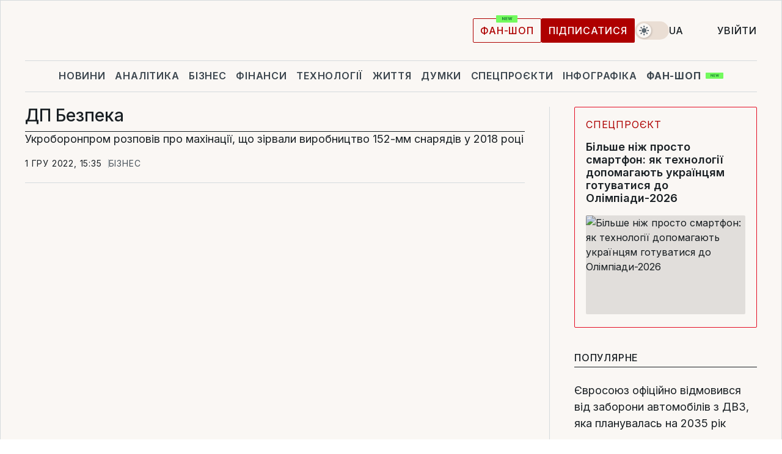

--- FILE ---
content_type: text/css
request_url: https://cdn.liga.net/assets/css/global.css?v=2025121815
body_size: 24500
content:
/*!
 * Toastify js 1.12.0
 * https://github.com/apvarun/toastify-js
 * @license MIT licensed
 *
 * Copyright (C) 2018 Varun A P
 */

.toastify {
    padding: 12px 20px;
    color: #ffffff;
    display: inline-block;
    box-shadow: 0 3px 6px -1px rgba(0, 0, 0, 0.12), 0 10px 36px -4px rgba(77, 96, 232, 0.3);
    background: -webkit-linear-gradient(315deg, #73a5ff, #5477f5);
    background: linear-gradient(135deg, #73a5ff, #5477f5);
    position: fixed;
    opacity: 0;
    transition: all 0.4s cubic-bezier(0.215, 0.61, 0.355, 1);
    border-radius: 2px;
    cursor: pointer;
    text-decoration: none;
    max-width: calc(50% - 20px);
    z-index: 2147483647;
}

.toastify.on {
    opacity: 1;
}

.toast-close {
    background: transparent;
    border: 0;
    color: white;
    cursor: pointer;
    font-family: inherit;
    font-size: 1em;
    opacity: 0.4;
    padding: 0 5px;
}

.toastify-right {
    right: 15px;
}

.toastify-left {
    left: 15px;
}

.toastify-top {
    top: -150px;
}

.toastify-bottom {
    bottom: -150px;
}

.toastify-rounded {
    border-radius: 25px;
}

.toastify-avatar {
    width: 1.5em;
    height: 1.5em;
    margin: -7px 5px;
    border-radius: 2px;
}

.toastify-center {
    margin-left: auto;
    margin-right: auto;
    left: 0;
    right: 0;
    max-width: fit-content;
    max-width: -moz-fit-content;
}

@media only screen and (max-width: 360px) {
    .toastify-right, .toastify-left {
        margin-left: auto;
        margin-right: auto;
        left: 0;
        right: 0;
        max-width: fit-content;
    }
}

:root{--inter-font: 'Inter', sans-serif;--tinos-font: 'Tinos', serif;--body-bg: #FAF7F4;--body-color: #1A2024;--white-color: #fff;--white-to-black: #fff;--white-to-dark: #fff;--white-to-gray: #FAF7F4;--bg-to-dark: #FAF7F4;--navbar-dark: #252C32;--navbar-dark2: #252C32;--navbar-gray: #B0BABF;--logo-bg: #191F3B;--footer-bg: #1A2024;--red: #AE0000;--red-to-gray: #AE0000;--red-to-white: #AE0000;--red-hover: #E40D24;--red-to-light: #AE0000;--light-red: #E40D24;--red-accent: #EC001E;--dark: #1a2024;--dark2: #303940;--dark3: #303940;--dark-fixed: #222222;--dark-fixed2: #303940;--dark-to-red: #1a2024;--dark-to-light: #b0babf;--gray: #48535b;--gray2: #3C464E;--gray3: #5B6871;--gray4: #5B6871;--gray5: #3C464E;--gray6: #48535b;--gray7: #B0BABF;--gray8: #E8E8E8;--gray9: #5B6871;--gray10: #E5E9EB;--light: #F6F8F9;--light2: #D5DADD;--light3: #F6F8F9;--light4: #D5DADD;--light5: #D9D9D9;--bd: #d5dadd;--bd2: #1A2024;--blue: #5164B6;--blue-2: #7485D1;--blue-3: #2d9cdb;--blue-4: #0046C6;--blue-to-yellow: #0046C6;--dropdown-bg: #48535B;--dropdown-text: #b0babf;--dropdown-bg-hover: #F5F1ED;--dropdown-text-hover: #ae0000;--button-dark-bg: #fff;--cofee-to-dark: #DCC8B6;--badge-color: #48535B;--paper: #F0E9E2;--paper2: #EFEBE6;--paper3: #EFEBE6;--paper4: #EBE7E3;--disabled: #9AA6AC;--black: #000;--black-to-white: #000}[data-theme=dark]:not(button,a){--logo-bg: #fff;--body-bg: #1A2024;--body-color: #FAF7F4;--footer-bg: #252C32;--bg-to-dark: #3c464e;--white-to-black: #252C32;--white-to-dark: #1A2024;--white-to-gray: #b0babf;--navbar-dark2: #FFF;--red: #E40D24;--red-hover: #AE0000;--red-to-gray: #5B6871;--red-to-white: #fff;--red-to-light: #FF8585;--dark: #f6f8f9;--dark2: #f6f8f9;--dark3: #252c32;--dark-to-red: #E40D24;--gray: #b0babf;--gray2: #F6F8F9;--gray3: #b0babf;--gray6: #FFFFFF;--gray7: #48535B;--gray8: #252C32;--gray9: #fff;--bd: #303940;--bd2: #b0babf;--light2: #D5DADD;--light3: #48535B;--light4: #303940;--light5: #252C32;--button-dark-bg: #5b6871;--dropdown-bg: #48535B;--dropdown-text: #fff;--dropdown-bg-hover: rgb(0 0 0 / 44%);--dropdown-text-hover: #F5F1ED;--cofee-to-dark: #252C32;--badge-color: #b0babf;--paper2: #252C32;--paper3: #b0babf;--paper4: #5B6871;--black-to-white: #fff;--blue-to-yellow: #FFDE06}@keyframes arrow-anim{0%{transform:translateX(0)}50%{transform:translateX(1px)}100%{transform:translateX(0)}}html{box-sizing:border-box}*,::after,::before{box-sizing:inherit}body,html{margin:0;scroll-behavior:smooth}html{position:relative;tab-size:4;-webkit-text-size-adjust:100%;text-size-adjust:100%;-webkit-tap-highlight-color:rgba(0,0,0,0)}html:focus-within{scroll-behavior:smooth}body{text-rendering:optimizespeed}details>summary{list-style:none}summary{display:list-item}details summary::-webkit-details-marker{display:none}h1,h2,h3,h4,p{font-size:inherit;font-weight:inherit;margin:0}ul,ol,dl,dd{margin:0;padding:0}p{margin:0}label,time{display:block}figure,blockquote{margin:0}a:not([class]){text-decoration-skip-ink:auto}a{text-decoration:none;color:inherit}img,picture,svg,video{display:block;height:auto;max-width:100%}b,strong{font-weight:900}address{font-style:normal}button{margin:0;padding:0;border-color:rgba(0,0,0,0);background-color:rgba(0,0,0,0);font:inherit;font-size:100%;color:inherit;line-height:1;cursor:pointer;outline:0;text-align:left}button:disabled{cursor:default}[type=button],[type=reset],[type=submit],button{-webkit-appearance:none}input,textarea,button,select{-webkit-appearance:none;appearance:none;border:none;border-radius:0;background-color:rgba(0,0,0,0);font:inherit;line-height:1}input:-webkit-autofill,textarea:-webkit-autofill,select:-webkit-autofill{box-shadow:0 0 0px 1000px var(--white-to-black) inset !important;transition:background-color 5000s ease-in-out 0s;caret-color:var(--body-color) !important;-webkit-text-fill-color:var(--body-color) !important}input:-moz-autofill,textarea:-moz-autofill,select:-moz-autofill{box-shadow:0 0 0px 1000px var(--white-to-black) inset !important;transition:background-color 5000s ease-in-out 0s;caret-color:var(--body-color) !important;-webkit-text-fill-color:var(--body-color) !important}input:focus,textarea:focus,select:focus{outline:none;box-shadow:none}.flex{display:flex}.inline-flex{display:inline-flex}.items-start{align-items:flex-start}.items-center{align-items:center}.items-end{align-items:flex-end}.flex-col{flex-direction:column}.justify-start{justify-content:flex-start}.justify-center{justify-content:center}.justify-end{justify-content:flex-end}.justify-between{justify-content:space-between}.justify-around{justify-content:space-around}.justify-evenly{justify-content:space-evenly}.grid{display:grid}.inline-grid{display:inline-grid}@media(max-width: 766px){.hide-sm{display:none}}@media(max-width: 992px){.hide-md{display:none !important}}@media(min-width: 993px){.hide-all-pc{display:none !important}}@media(min-width: 767px){.hide-min-md{display:none}}@media(min-width: 992px){.hide-min-pc{display:none !important}}/*! normalize.css v8.0.1 | MIT License | github.com/necolas/normalize.css */html{line-height:1.15;-webkit-text-size-adjust:100%}body{margin:0}main{display:block}h1{font-size:2em;margin:.67em 0}hr{box-sizing:content-box;height:0;overflow:visible}pre{font-family:monospace,monospace;font-size:1em}a{background-color:transparent}abbr[title]{border-bottom:none;text-decoration:underline;text-decoration:underline dotted}b,strong{font-weight:bolder}code,kbd,samp{font-family:monospace,monospace;font-size:1em}small{font-size:80%}sub,sup{font-size:75%;line-height:0;position:relative;vertical-align:baseline}sub{bottom:-0.25em}sup{top:-0.5em}img{border-style:none}button,input,optgroup,select,textarea{font-family:inherit;font-size:100%;line-height:1.15;margin:0}button,input{overflow:visible}button,select{text-transform:none}button,[type=button],[type=reset],[type=submit]{-webkit-appearance:button}button::-moz-focus-inner,[type=button]::-moz-focus-inner,[type=reset]::-moz-focus-inner,[type=submit]::-moz-focus-inner{border-style:none;padding:0}button:-moz-focusring,[type=button]:-moz-focusring,[type=reset]:-moz-focusring,[type=submit]:-moz-focusring{outline:1px dotted ButtonText}fieldset{padding:.35em .75em .625em}legend{box-sizing:border-box;color:inherit;display:table;max-width:100%;padding:0;white-space:normal}progress{vertical-align:baseline}textarea{overflow:auto}[type=checkbox],[type=radio]{box-sizing:border-box;padding:0}[type=number]::-webkit-inner-spin-button,[type=number]::-webkit-outer-spin-button{height:auto}[type=search]{-webkit-appearance:textfield;outline-offset:-2px}[type=search]::-webkit-search-decoration{-webkit-appearance:none}::-webkit-file-upload-button{-webkit-appearance:button;font:inherit}details{display:block}summary{display:list-item}template{display:none}[hidden]{display:none}.tippy-box[data-animation=fade][data-state=hidden]{opacity:0}[data-tippy-root]{max-width:calc(100vw - 10px)}.tippy-box{position:relative;background-color:#333;color:#fff;border-radius:4px;font-size:14px;line-height:1.4;white-space:normal;outline:0;transition-property:transform,visibility,opacity}.tippy-box[data-placement^=top]>.tippy-arrow{bottom:0}.tippy-box[data-placement^=top]>.tippy-arrow:before{bottom:-7px;left:0;border-width:8px 8px 0;border-top-color:initial;transform-origin:center top}.tippy-box[data-placement^=bottom]>.tippy-arrow{top:0}.tippy-box[data-placement^=bottom]>.tippy-arrow:before{top:-7px;left:0;border-width:0 8px 8px;border-bottom-color:initial;transform-origin:center bottom}.tippy-box[data-placement^=left]>.tippy-arrow{right:0}.tippy-box[data-placement^=left]>.tippy-arrow:before{border-width:8px 0 8px 8px;border-left-color:initial;right:-7px;transform-origin:center left}.tippy-box[data-placement^=right]>.tippy-arrow{left:0}.tippy-box[data-placement^=right]>.tippy-arrow:before{left:-7px;border-width:8px 8px 8px 0;border-right-color:initial;transform-origin:center right}.tippy-box[data-inertia][data-state=visible]{transition-timing-function:cubic-bezier(0.54, 1.5, 0.38, 1.11)}.tippy-arrow{width:16px;height:16px;color:#333}.tippy-arrow:before{content:"";position:absolute;border-color:transparent;border-style:solid}.tippy-content{position:relative;padding:5px 9px;z-index:1}.button{display:inline-flex;align-items:center;justify-content:center;position:relative;flex-shrink:0;padding:.9375rem .75rem;background-color:rgba(0,0,0,0);border:1px solid rgba(0,0,0,0);font-weight:500;font-size:1rem;line-height:1rem;letter-spacing:.8px;text-transform:uppercase;text-align:center;text-decoration:none;color:var(--white-color);cursor:pointer;border-radius:2px;-webkit-border-radius:2px;-moz-border-radius:2px;background:var(--red);transition:.5s}@media(min-width: 992px){.button{padding:1.3125rem .75rem}}.button-yellow{background:#fbe032;color:#343434}.button:hover{background:var(--red-hover);border-color:var(--red-hover);transition:.5s;text-decoration:none !important}.button.skeleton{border:0}.button.skeleton:hover{border:0;background:#ececec}.button[disabled]{cursor:default;opacity:.8}.button-outline{background:0;color:var(--red-to-white);border-color:var(--red-to-gray)}.button-outline:hover{color:var(--white-color);background:var(--red-to-gray);border-color:var(--red-to-gray)}.button-sm{padding:.5rem .8125rem}@media(min-width: 767px){.button-sm{padding:.6875rem .6875rem !important}}.button-lg{width:100%}.button-outline-gray{color:var(--dark);background:0;border:1px solid var(--gray4)}.button-outline-gray:hover{background:var(--dark);color:var(--white-to-black);border-color:var(--dark)}.button-outline-gray:hover .button__icon{fill:var(--body-color);transition:.5s}.button-black{background-color:var(--black)}.l-form{display:grid;font-size:.3125rem;width:100%;gap:1.5rem}.l-form__item{display:grid;gap:.35rem}.l-form__item label{color:var(--color3);font-weight:400;font-size:.875rem}.l-form__item label span{color:var(--red)}.l-form__item--input textarea,.l-form__item--input input,.l-form__item--input select{font-size:.875rem}.l-form__actions{display:flex;gap:1rem;width:100%}@media(min-width: 992px){.l-form__actions{justify-content:flex-end}}.l-form__actions .button{min-height:48px}@media(max-width: 480px){.l-form__actions .button{width:calc(50% - .5rem)}}.s-networks{display:inline-flex;align-items:center;margin:0;padding:0;list-style-type:none;gap:1.125rem}.s-networks__item{display:inline-flex}.s-networks__link{display:flex;align-items:center;justify-content:center;fill:var(--navbar-gray);width:2rem;height:2rem}.s-networks__link svg{display:inline-flex;align-items:center;max-height:1.0625rem;max-width:1.0625rem}.s-networks__link:hover{fill:var(--white-color)}.s-networks__link:focus svg,.s-networks__link:active svg{fill:var(--gray3)}.dropdown-widget{display:flex;position:relative;color:var(--dark);fill:var(--dropdown-text)}.dropdown-widget.active .dropdown-widget__list{display:block}.dropdown-widget.dropdown-widget--profile .dropdown-widget__list{min-width:180px}.dropdown-widget__current{display:flex;align-items:center;min-height:1.5rem;color:var(--body-color);font-weight:500;font-size:1rem;line-height:1rem;letter-spacing:.8px;max-width:9.375rem;overflow:hidden;text-overflow:ellipsis;white-space:nowrap;text-transform:uppercase}.dropdown-widget__current .dropdown-widget__icon{margin-right:.8125rem;fill:var(--body-color);max-width:21px;max-height:21px}.dropdown-widget__current svg{fill:var(--body-color);margin-left:9px}.dropdown-widget__current:hover{cursor:pointer}@media(min-width: 767px){.dropdown-widget__current:hover{text-decoration:none}}.dropdown-widget__icon{fill:inherit;max-width:1.3125rem;max-height:1.3125rem;flex-shrink:0}.dropdown-widget__list{position:absolute;top:calc(100% + 7px);left:50%;transform:translateX(-50%);margin:0;padding:0;list-style-type:none;border-radius:2px;background:var(--button-dark-bg);box-shadow:0px 12px 18px 0px rgba(0,0,0,.2),0px 0px 1px 0px #000;z-index:99999999999;display:none}.dropdown-widget__list::before{content:"";position:absolute;left:0;right:0;top:-0.3125rem;width:.625rem;height:.625rem;margin:0 auto;transform:rotate(45deg);background:inherit;border-left:1px solid rgba(0,0,0,.2);border-top:1px solid rgba(0,0,0,.2);z-index:-1}.dropdown-widget__link{display:flex;align-items:center;width:100%;gap:.5rem;background:0;border:0;font-size:.875rem;padding:.75rem .75rem;color:inherit;white-space:nowrap;text-transform:uppercase}.dropdown-widget__link svg{margin-left:-0.25rem}.dropdown-widget__link:hover{text-decoration:none;fill:var(--dropdown-text-hover);color:var(--dropdown-text-hover);background:var(--dropdown-bg-hover)}@media(min-width: 992px){.header-menu{display:flex;align-items:center;position:relative;overflow:hidden}.header-menu.is-loaded{overflow:visible}.header-menu.active .header-menu__dropdown{display:flex}.header-menu.active .header-menu__dropdown::before{display:block}}.header-menu__list{display:flex;flex-direction:column;margin:0;padding:0;list-style-type:none;color:var(--dark-gray)}@media(min-width: 992px){.header-menu__list{flex-direction:row;align-items:center;justify-content:space-between;flex:1 1 auto;flex-wrap:wrap;max-height:3.1875rem;gap:1.5625rem;margin-bottom:-1px}}@media(min-width: 992px){.header-menu__list{gap:.9375rem}}.header-menu__dropdown{padding:0;margin:0;list-style-type:none;display:none}@media(min-width: 992px){.header-menu__dropdown{position:absolute;top:calc(100% + .6875rem);width:auto;right:-3.125rem;flex-direction:column;border-radius:2px;background:var(--button-dark-bg);box-shadow:0px 12px 18px 0px rgba(0,0,0,.2),0px 0px 1px 0px #000;z-index:995}.header-menu__dropdown::before{content:"";position:absolute;display:none;left:0;right:0;top:-0.3125rem;width:.625rem;height:.625rem;margin:0 auto;transform:rotate(45deg);background:inherit;border-left:1px solid rgba(0,0,0,.2);border-top:1px solid rgba(0,0,0,.2);z-index:-1}.header-menu__dropdown a{display:flex;align-items:center;width:100%;gap:.5rem;background:0;border:0;font-size:.875rem;padding:.75rem .75rem;color:inherit;white-space:nowrap}.header-menu__dropdown a:hover{text-decoration:none;fill:var(--dropdown-text-hover);color:var(--dropdown-text-hover);background:var(--dropdown-bg-hover)}}.header-menu__item{border-bottom:1px solid var(--bd)}@media(max-width: 991px){.header-menu__item.order{order:-1}}.header-menu__item.hidden-pc{border-bottom:0;margin-top:1.875rem}.header-menu__item.hidden-pc:first-child{margin-top:.9375rem}.header-menu__item.hidden-pc .header-menu__link{padding:0;font-size:.875rem;line-height:1.125rem}@media(max-width: 991px){.header-menu__item{flex-direction:column}}@media(min-width: 992px){.header-menu__item{display:inline-flex;border-bottom:0;position:relative}.header-menu__item:nth-child(5){margin-bottom:0}.header-menu__item:last-child{margin-right:0}.header-menu__item:first-child{margin-left:0}.header-menu__item.is-dropdown:hover .header-menu__droplist{opacity:1;visibility:visible;transition:.2s}.header-menu__item.is-dropdown:hover .header-menu__link svg{transition:.5s;fill:var(--red);transform:rotate(180deg)}.header-menu__item.is-dropdown .header-menu__link{display:flex;align-items:center;fill:var(--gray2)}.header-menu__item.is-dropdown .header-menu__link svg{margin-left:5px;width:10px;height:7px;transition:.5s}}@media(min-width: 1200px){.header-menu__item{padding-bottom:0}}.header-menu__item.active>.header-menu__link{color:var(--red)}@media(min-width: 992px){.header-menu__item.active>.header-menu__link::after{opacity:1;visibility:visible;transition:.5s;width:100%}}.header-menu__link{display:flex;padding:1.125rem 0;width:100%;position:relative;font-weight:500;font-size:1.125rem;line-height:1.5rem;letter-spacing:.8px;text-transform:uppercase;color:inherit}.header-menu__link svg.visible{margin-left:7px;flex-shrink:0;display:block}@media(max-width: 991px){.header-menu__link{color:var(--body-color)}.header-menu__link svg{display:none}}@media(min-width: 992px){.header-menu__link{width:auto;font-weight:600;padding:.875rem .25rem}.header-menu__link::after{content:"";position:absolute;left:0;right:0;bottom:0;height:3px;background:var(--red);opacity:0;visibility:hidden;transition:.4s;width:0;margin:0 auto}.header-menu__link:hover{color:var(--red);text-decoration:none}.header-menu__link:hover::after{opacity:1;visibility:visible;transition:.5s;width:100%}}@media(min-width: 992px){.header-menu__link{font-size:1rem;line-height:normal}}@media(min-width: 1200px){.header-menu__link{font-weight:600;color:var(--gray2)}}.header-menu__button{margin-left:.625rem;display:flex;flex-shrink:0;cursor:pointer;width:2rem;height:2rem;border-radius:.25rem;justify-content:center;transition:all ease-in 200ms}.header-menu__button:focus,.header-menu__button:active,.header-menu__button:hover{color:#303940;background:#ebebeb}@media(max-width: 991px){.header-menu__button{display:none !important}}.header-menu.active .header-menu__button{color:#303940;background:#ebebeb;border-radius:.25rem}.header-menu__droplist{padding:0;margin:0;list-style-type:none}@media(min-width: 992px){.header-menu__droplist{position:absolute;top:calc(100% + .6875rem);right:-50%;flex-direction:column;width:140px;opacity:0;visibility:hidden;transition:.2s;border-radius:2px;background:var(--button-dark-bg);box-shadow:0px 12px 18px 0px rgba(0,0,0,.2),0px 0px 1px 0px #000;z-index:995}.header-menu__droplist::before{content:"";position:absolute;left:0;right:0;top:-0.3125rem;width:.625rem;height:.625rem;margin:0 auto;transform:rotate(45deg);background:inherit;border-left:1px solid rgba(0,0,0,.2);border-top:1px solid rgba(0,0,0,.2);z-index:-1}.header-menu__droplist a{padding:.75rem .75rem;white-space:normal !important}.header-menu__droplist a:hover{text-decoration:none;fill:var(--dropdown-text-hover);color:var(--dropdown-text-hover);background:var(--dropdown-bg-hover)}}@media(max-width: 991px){.header-menu__droplist li{border-top:1px solid var(--bd)}}.language-widget{display:flex;flex-direction:row-reverse;color:var(--mid-gray);font-weight:500;font-size:1.125rem;line-height:normal;text-transform:uppercase}@media(min-width: 767px){.language-widget{position:relative;font-weight:600;font-size:1rem;text-align:center;color:var(--navbar-gray)}.language-widget.is-active .language-widget__dropdown{opacity:1;visibility:visible;transition:.5s}.language-widget.is-active .language-widget__current{color:var(--white-color)}.language-widget:hover .language-widget__current{color:var(--white-color)}}.language-widget__current{display:flex;padding:1.125rem .75rem;cursor:pointer}@media(max-width: 766px){.language-widget__current.is-active{color:var(--dark);border-bottom:.125rem solid var(--red)}}@media(min-width: 767px){.language-widget__current{padding:0 .5rem}.language-widget__current:hover{color:var(--red)}}.language-widget__dropdown{display:flex;align-items:center;margin:0;padding:0;list-style-type:none}@media(min-width: 767px){.language-widget__dropdown{flex-direction:column;position:absolute;left:0;right:0;top:100%;width:2.5rem;margin:.625rem 0 0 0;padding:0;list-style-type:none;background:var(--dropdown-bg);border-radius:2px;-webkit-border-radius:2px;-moz-border-radius:2px;box-shadow:0px 0px 1px rgba(26,32,36,.32);visibility:hidden;opacity:0;transition:.2s;z-index:95}.language-widget__dropdown::after{content:"";position:absolute;left:0;right:0;top:-0.4375rem;width:0;height:0;margin:0 auto;border-left:.4375rem solid rgba(0,0,0,0);border-right:.4375rem solid rgba(0,0,0,0);border-bottom:.5rem solid var(--dropdown-bg)}.language-widget__dropdown a{color:var(--dark-gray);font-weight:500}}.language-widget__link{display:flex;padding:1.125rem .75rem}@media(min-width: 767px){.language-widget__link{padding:.5rem}}.language-widget__link:hover{color:var(--red)}.search-widget.is-visible .search-widget__form{opacity:1;background:var(--white-color);max-width:80%;border-radius:4px;-webkit-border-radius:4px;-moz-border-radius:4px;border:0;z-index:95}@media(min-width: 1200px){.search-widget.is-visible .search-widget__form{max-width:45%}}.search-widget.is-visible .search-widget__input{height:3.75rem;max-width:80%;width:100%;color:var(--navbar-dark);font-size:1.5rem;line-height:normal}.search-widget.is-visible .search-widget__input::placeholder{color:var(--navbar-dark);font-size:24px;line-height:normal}.search-widget__btn{display:flex;width:1.125rem;height:1.125rem;fill:var(--navbar-gray);transition:.5s;cursor:pointer}.search-widget__btn:hover{fill:var(--red);transition:.5s}.search-widget__form{position:fixed;left:50%;top:50%;transform:translate(-50%, -50%);background:var(--cofee);border-radius:4px;-webkit-border-radius:4px;-moz-border-radius:4px;opacity:0;z-index:959;max-width:37.5rem;width:100%;margin:auto;z-index:-999999999999}.search-widget__input{width:100%;height:2.5rem;padding:0 60px 0 .9375rem;background:0;border:0;outline:none;box-shadow:none;font-weight:400;font-size:1rem;line-height:normal;color:var(--dark)}.search-widget__input *::placeholder{color:var(--mid-gray)}@media(min-width: 992px){.search-widget__input{height:3.125rem;font-size:1.5625rem;line-height:1.5625rem}}.search-widget__send{display:flex;align-items:center;justify-content:center;position:absolute;right:.8125rem;top:.8125rem;width:2rem;height:2rem;border:0;background:0;cursor:pointer;fill:var(--navbar-gray)}.search-widget__send:hover{fill:var(--red)}.search-widget__send svg{width:1.125rem;height:1.125rem}.search-widget__send:focus,.search-widget__send:active{background:#ebebeb;border-radius:.25rem}.search-widget__send:focus svg,.search-widget__send:active svg{fill:#303940}input[type=search]::-webkit-search-cancel-button,input[type=search]::-webkit-search-clear-button{display:none}input[type=search]::-webkit-search-cancel-button,input[type=search]::-webkit-search-clear-button,input[type=search]::-moz-search-clear-button,input[type=search]::-ms-clear{display:none}input[type=search]::-webkit-search-cancel-button,input[type=search]::-webkit-search-clear-button{-webkit-appearance:none;appearance:none;display:none}.custom-checkbox{display:inline-flex;cursor:pointer}.custom-checkbox:not(.has-error):hover .custom-checkbox__text{text-decoration:underline}.custom-checkbox.has-error span{color:var(--red)}.custom-checkbox.has-error span::before{border-color:var(--red)}.custom-checkbox input{display:none}.custom-checkbox input:checked+span{color:var(--dark) !important}.custom-checkbox input:checked+span::before{border:1px solid var(--bd)}.custom-checkbox input:checked+span::after{content:"";width:20px;height:14px;display:block;position:absolute;left:.4375rem;top:.625rem;background-image:url("data:image/svg+xml,%3Csvg width=%2720%27 height=%2714%27 viewBox=%270 0 20 14%27 fill=%27none%27 xmlns=%27http://www.w3.org/2000/svg%27%3E%3Cpath fill-rule=%27evenodd%27 clip-rule=%27evenodd%27 d=%27M18.9427 0.724C19.1926 0.974037 19.333 1.31311 19.333 1.66667C19.333 2.02022 19.1926 2.3593 18.9427 2.60933L8.27599 13.276C8.02596 13.526 7.68688 13.6664 7.33333 13.6664C6.97977 13.6664 6.6407 13.526 6.39066 13.276L1.05733 7.94267C0.814449 7.6912 0.680057 7.35439 0.683095 7.0048C0.686133 6.6552 0.826358 6.32079 1.07357 6.07358C1.32078 5.82636 1.6552 5.68614 2.00479 5.6831C2.35439 5.68006 2.69119 5.81446 2.94266 6.05733L7.33333 10.448L17.0573 0.724C17.3074 0.474039 17.6464 0.333618 18 0.333618C18.3535 0.333618 18.6926 0.474039 18.9427 0.724Z%27 fill=%27%2300C608%27/%3E%3C/svg%3E%0A")}.custom-checkbox span{display:flex;align-items:center;position:relative;color:var(--bd2);font-size:.875rem;line-height:1.125rem;text-align:left;transition:.5s}.custom-checkbox span::before{content:"";width:2rem;height:2rem;flex-shrink:0;background:#fff;border-radius:.125rem;margin-right:.5rem;border:1px solid var(--bd)}.input-text{position:relative;width:100%}.input-text.input-text--invalid .input-text__field{border-color:var(--red);box-shadow:none}.input-text.input-text--invalid .input-text__label{color:var(--red)}.input-text.input-text--invalid .input-text__error{display:inline-flex}.input-text:not(.input-text--invalid) input:focus~.input-text__helper{display:flex;align-items:center}.input-text.has-success .input-text__helper{display:none !important}.input-text--verification{display:flex;gap:1.25rem;margin:0 auto}@media(min-width: 992px){.input-text--verification{gap:2.5rem;max-width:25.625rem}}.input-text--verification input{text-align:center}.input-text--verification input:last-child{pointer-events:all}.input-text--verification input[disabled]{background:none;border-color:var(--bd) !important;box-shadow:none !important}.input-text--verification input:not(.active):focus,.input-text--verification input:not(.active):hover{box-shadow:none;border-color:var(--bd) !important;box-shadow:none !important}.input-text--verification input.input-text--invalid{border-color:var(--red);box-shadow:none}.input-text--verification input.active:not([disabled]):focus{border-color:var(--blue) !important;box-shadow:0px 0px 4px 0px #649eff}@keyframes shake{0%{transform:translateX(0)}25%{transform:translateX(-5px)}50%{transform:translateX(5px)}75%{transform:translateX(-5px)}100%{transform:translateX(0);border-color:var(--red)}}.input-text--verification.input-text--error{animation:shake .4s ease-in-out}.input-text--verification.input-text--error input{border-color:var(--red)}.input-text__field{width:100%;height:3.25rem;padding:.5rem;border:1px solid var(--bd);transition:.5s;color:var(--body-color);outline:0;box-shadow:none;border-radius:2px;-webkit-border-radius:2px;-moz-border-radius:2px}.input-text__field:focus{border-color:var(--blue);transition:.5s;box-shadow:0 0 4px 0 #649eff}.input-text input:-webkit-autofill,.input-text input:-webkit-autofill:hover,.input-text input:-webkit-autofill:focus{-webkit-text-fill-color:var(--body-color) !important;-webkit-box-shadow:0 0 0px 1000px var(--white-to-black) inset;transition:background-color 5000s ease-in-out 0s;caret-color:var(--body-color) !important}.input-text__error{display:none;align-items:center;position:absolute;left:0;top:calc(100% + .25rem);color:var(--red);font-size:.75rem;font-style:italic;line-height:.25rem}@media(min-width: 767px){.input-text__error{font-size:.875rem}}.input-text__error::before{content:"";width:20px;height:20px;flex-shrink:0;display:block;background-image:url("data:image/svg+xml,%3Csvg width=%2720%27 height=%2720%27 viewBox=%270 0 20 20%27 fill=%27none%27 xmlns=%27http://www.w3.org/2000/svg%27%3E%3Cpath fill-rule=%27evenodd%27 clip-rule=%27evenodd%27 d=%27M16.6667 10C16.6667 11.7682 15.9643 13.4638 14.7141 14.7141C13.4638 15.9643 11.7682 16.6667 10 16.6667C8.23193 16.6667 6.53624 15.9643 5.286 14.7141C4.03575 13.4638 3.33337 11.7682 3.33337 10C3.33337 8.23193 4.03575 6.53624 5.286 5.286C6.53624 4.03575 8.23193 3.33337 10 3.33337C11.7682 3.33337 13.4638 4.03575 14.7141 5.286C15.9643 6.53624 16.6667 8.23193 16.6667 10ZM10.8334 13.3334C10.8334 13.5544 10.7456 13.7663 10.5893 13.9226C10.433 14.0789 10.2211 14.1667 10 14.1667C9.77903 14.1667 9.56707 14.0789 9.41079 13.9226C9.2545 13.7663 9.16671 13.5544 9.16671 13.3334C9.16671 13.1124 9.2545 12.9004 9.41079 12.7441C9.56707 12.5878 9.77903 12.5 10 12.5C10.2211 12.5 10.433 12.5878 10.5893 12.7441C10.7456 12.9004 10.8334 13.1124 10.8334 13.3334ZM10 5.83337C9.77903 5.83337 9.56707 5.92117 9.41079 6.07745C9.2545 6.23373 9.16671 6.44569 9.16671 6.66671V10C9.16671 10.2211 9.2545 10.433 9.41079 10.5893C9.56707 10.7456 9.77903 10.8334 10 10.8334C10.2211 10.8334 10.433 10.7456 10.5893 10.5893C10.7456 10.433 10.8334 10.2211 10.8334 10V6.66671C10.8334 6.44569 10.7456 6.23373 10.5893 6.07745C10.433 5.92117 10.2211 5.83337 10 5.83337Z%27 fill=%27%23E40D24%27/%3E%3C/svg%3E%0A")}.input-text input:focus+label,.input-text input:not(:placeholder-shown)~label{color:var(--blue);top:-0.625rem;transition:.5s;background:var(--white-color)}.input-text input:not(:placeholder-shown)~.input-text__helper{display:none !important}.input-text input:focus+label{color:var(--blue)}.input-text__helper{position:absolute;left:0;top:calc(100% + .25rem);display:none;max-width:200px;text-align:left;color:var(--blue-2);font-size:14px;font-style:italic}.input-text__helper::before{content:"";width:20px;height:20px;display:block;flex-shrink:0;background-image:url("data:image/svg+xml,%3Csvg width=%2720%27 height=%2720%27 viewBox=%270 0 20 20%27 fill=%27none%27 xmlns=%27http://www.w3.org/2000/svg%27%3E%3Cpath fill-rule=%27evenodd%27 clip-rule=%27evenodd%27 d=%27M16.6667 10C16.6667 11.7682 15.9643 13.4638 14.7141 14.7141C13.4638 15.9643 11.7681 16.6667 10 16.6667C8.2319 16.6667 6.53621 15.9643 5.28596 14.7141C4.03572 13.4638 3.33334 11.7682 3.33334 10C3.33334 8.23193 4.03572 6.53624 5.28596 5.286C6.53621 4.03575 8.2319 3.33337 10 3.33337C11.7681 3.33337 13.4638 4.03575 14.7141 5.286C15.9643 6.53624 16.6667 8.23193 16.6667 10ZM10.8333 6.66671C10.8333 6.88772 10.7455 7.09968 10.5893 7.25596C10.433 7.41224 10.221 7.50004 10 7.50004C9.779 7.50004 9.56703 7.41224 9.41075 7.25596C9.25447 7.09968 9.16668 6.88772 9.16668 6.66671C9.16668 6.44569 9.25447 6.23373 9.41075 6.07745C9.56703 5.92117 9.779 5.83337 10 5.83337C10.221 5.83337 10.433 5.92117 10.5893 6.07745C10.7455 6.23373 10.8333 6.44569 10.8333 6.66671ZM9.16668 9.16671C8.94566 9.16671 8.7337 9.2545 8.57742 9.41079C8.42114 9.56707 8.33334 9.77903 8.33334 10C8.33334 10.2211 8.42114 10.433 8.57742 10.5893C8.7337 10.7456 8.94566 10.8334 9.16668 10.8334V13.3334C9.16668 13.5544 9.25447 13.7663 9.41075 13.9226C9.56703 14.0789 9.779 14.1667 10 14.1667H10.8333C11.0544 14.1667 11.2663 14.0789 11.4226 13.9226C11.5789 13.7663 11.6667 13.5544 11.6667 13.3334C11.6667 13.1124 11.5789 12.9004 11.4226 12.7441C11.2663 12.5878 11.0544 12.5 10.8333 12.5V10C10.8333 9.77903 10.7455 9.56707 10.5893 9.41079C10.433 9.2545 10.221 9.16671 10 9.16671H9.16668Z%27 fill=%27%237485D1%27/%3E%3C/svg%3E%0A")}.input-text__label{position:absolute;left:.5rem;top:.9375rem;color:var(--navbar-gray);font-size:1.125rem;line-height:1.375rem;transition:.5s}.input-text__show-pass{position:absolute;right:.5rem;top:.625rem;display:flex;align-items:center;justify-content:center;width:2rem;height:2rem;fill:var(--bd);transition:.5s;background:var(--white-color)}.input-text__show-pass svg{max-height:100%}.input-text__show-pass:hover{cursor:pointer;fill:var(--red);transition:.5s}.input-text__forgot{position:absolute;right:0;top:3.75rem;color:var(--navbar-dark);text-align:right;font-size:.875rem;line-height:1.25rem;transition:.5s;text-decoration:underline}.input-text__forgot:hover{cursor:pointer;transition:.5s;text-decoration:none}.input-text__clear{position:absolute;right:10px;top:10px;display:flex;align-items:center;justify-content:center;width:2rem;height:2rem;cursor:pointer}.input-text__clear svg{fill:var(--body-color);transition:.5s}.input-text__clear:hover svg{transition:.5s;fill:var(--red)}textarea.input-text__field{height:auto;font-size:.875rem}.modal{position:fixed;z-index:999999999}.modal__overlay{position:fixed;top:0;left:0;right:0;bottom:0;background:rgba(0,0,0,.6);display:flex;justify-content:center;align-items:center}.modal:not(.toast-popup){align-items:center;justify-content:center;left:0;right:0;top:0;bottom:0;width:100%;height:100%}.modal:not(.toast-popup) .modal__content{z-index:9;width:100%;max-width:495px;padding:0 10px}.modal.toast-popup{position:fixed;right:0px;bottom:0px;z-index:999999;width:100%;max-width:460px;padding:15px}.modal.toast-popup .modal__overlay{display:none}.modal.toast-popup .toast-modal{position:relative;padding:20px;border-radius:6px;background:var(--navbar-dark2);color:var(--white-to-black)}.modal.toast-popup .toast-modal__close{position:absolute;right:10px;top:10px;fill:var(--body-bg);cursor:pointer}.modal.toast-popup .toast-modal__header{display:flex;gap:20px;align-items:center;fill:var(--white-to-black)}.modal.toast-popup .toast-modal__header svg,.modal.toast-popup .toast-modal__header img{flex-shrink:0;max-width:104px}.modal.toast-popup .toast-modal__title{font-weight:bold;font-size:24px}.modal.toast-popup .toast-modal__caption{margin-top:12px}.modal.toast-popup .toast-modal__text{font-size:17px;margin-top:12px}.modal.toast-popup .toast-modal__footer{margin-top:27px}.modal.toast-popup .toast-modal__btn{height:50px;outline:none;box-shadow:none}.modal.auth-modal .auth-popup{display:flex;flex-direction:column;width:100%;max-width:600px;position:relative;gap:1.875rem;padding:1.875rem 1.5rem 1.25rem;border-radius:6px;background:var(--white-to-dark)}.modal.auth-modal .auth-popup__title{text-align:center;font-family:var(--tinos-font);padding:0;color:var(--body-color);font-size:1.875rem;font-weight:700;line-height:2rem}@media(min-width: 992px){.modal.auth-modal .auth-popup__title{line-height:2rem;font-size:1.875rem}}.modal.auth-modal .auth-popup__close{position:absolute;right:24px;top:24px;outline:none;border:0;box-shadow:none;fill:#b0babf;cursor:pointer}.modal.auth-modal .auth-popup__body{display:flex;flex-direction:column;align-items:flex-start;gap:1.875rem;overflow:visible;margin:0;padding-left:0;padding-right:0}@media(min-width: 992px){.modal.auth-modal .auth-popup__body{gap:2.5rem}}.modal.auth-modal .auth-popup__footer{display:flex;flex-direction:column;align-items:center;margin:-1.25rem 0 0 0}.modal.auth-modal .auth-popup__message-error{font-size:14px;color:red;margin-top:-30px}.modal.auth-modal .auth-popup__message-error:not(:empty){margin-top:-20px}@media(max-width: 479px){.modal.auth-modal .auth-popup .input-text:nth-child(2) .input-text__error{width:100%;line-height:1;padding-right:121px;text-align:left}}.modal.auth-modal .auth-popup .input-text__field{height:2.8125rem;color:var(--body-color);background:var(--white-to-black)}.modal.auth-modal .auth-popup .input-text__show-pass{top:7px;background:var(--white-to-black);fill:var(--navbar-gray)}.modal.auth-modal .auth-popup .input-text__forgot{color:var(--navbar-dark2)}.modal.auth-modal .auth-popup .custom-checkbox span::before{background:var(--white-to-black)}.modal.auth-modal .auth-popup .input-text__label{background:var(--white-to-dark) !important}.modal.auth-modal .auth-popup__submit{background:var(--dark-to-red);border-color:rgba(0,0,0,0);padding:.875rem;text-transform:none}.modal.auth-modal .auth-popup__submit:hover{color:var(--white-to-black);border-color:var(--dark2);background:var(--dark2)}.modal.auth-modal .auth-popup__sign-up{display:flex;flex-direction:column;align-items:center;margin-top:20px;color:var(--navbar-gray);text-align:center;font-size:.875rem;line-height:1.125rem}.modal.auth-modal .auth-popup__sign-up-link{margin-top:.25rem;color:var(--red);font-size:1.125rem;font-weight:600;line-height:1.25rem;transition:.5s}.modal.auth-modal .auth-popup__sign-up-link:hover{color:var(--red);transition:.5s;text-decoration:underline;cursor:pointer}.modal.auth-modal .auth-popup__socials{display:flex;flex-direction:column;align-items:center;width:100%;margin-top:20px}.modal.auth-modal .auth-popup__socials-title{display:flex;align-items:center;color:var(--navbar-gray);text-align:center;font-size:.875rem;font-weight:500;line-height:.875rem;letter-spacing:.04375rem;text-transform:uppercase;white-space:nowrap;width:100%;gap:.5rem}.modal.auth-modal .auth-popup__socials-title::before,.modal.auth-modal .auth-popup__socials-title::after{content:"";width:100%;height:1px;display:block;background:var(--bd)}.modal.auth-modal .auth-popup__socials .s-networks{margin-top:.5rem}.modal.auth-modal .auth-popup__socials .s-networks__link{width:3rem;height:3rem;fill:var(--red);border-radius:2px}.modal.auth-modal .auth-popup__socials .s-networks__link svg{max-width:100%;max-height:100%}.modal.auth-modal .auth-popup__socials .s-networks__link:hover{background:#ebebeb}.modal.auth-modal .auth-popup__message_error{font-size:14px;color:red;margin-top:-30px}.modal.auth-modal .auth-popup .button__icon{fill:var(--white-color)}.modal.auth-modal .auth-popup input:-webkit-autofill,.modal.auth-modal .auth-popup input:-webkit-autofill:hover,.modal.auth-modal .auth-popup input:-webkit-autofill:focus{-webkit-text-fill-color:var(--body-color) !important;-webkit-box-shadow:0 0 0px 1000px var(--white-to-black) inset;transition:background-color 5000s ease-in-out 0s;caret-color:var(--body-color) !important}.modal.auth-modal .auth-popup .button[disabled]{pointer-events:none;background:var(--bd);cursor:not-allowed}@keyframes mmfadeIn{from{opacity:0}to{opacity:1}}@keyframes mmfadeOut{from{opacity:1}to{opacity:0}}@keyframes mmslideIn{from{transform:translateY(15%)}to{transform:translateY(0)}}@keyframes mmslideOut{from{transform:translateY(0)}to{transform:translateY(-10%)}}.micromodal-slide{display:none}.micromodal-slide.is-open{display:block}.micromodal-slide.is-open:not(.toast-popup){display:flex}.micromodal-slide[aria-hidden=false] .modal__overlay{animation:mmfadeIn .3s cubic-bezier(0, 0, 0.2, 1)}.micromodal-slide[aria-hidden=false] .modal__container{animation:mmslideIn .3s cubic-bezier(0, 0, 0.2, 1)}.micromodal-slide[aria-hidden=true] .modal__overlay{animation:mmfadeOut .3s cubic-bezier(0, 0, 0.2, 1)}.micromodal-slide[aria-hidden=true] .modal__container{animation:mmslideOut .3s cubic-bezier(0, 0, 0.2, 1)}.micromodal-slide .modal__container,.micromodal-slide .modal__overlay{will-change:transform}.social-modal{display:grid;gap:1.5rem;position:relative;text-align:center;padding:4.75rem 1.25rem 1.5rem;background:var(--white-to-dark);border-radius:10px}.social-modal__title{font-family:var(--tinos-font);color:var(--body-color);font-size:1.875rem;font-weight:700;line-height:2rem}@media(min-width: 992px){.social-modal__title{line-height:2.8125rem;font-size:2.5rem}}.social-modal__badge{position:absolute;top:24px;left:24px;display:inline-flex;align-items:center;gap:12px;font-size:14px}.social-modal__badge::before{content:"";width:30px;height:30px;flex-shrink:0;background-image:url("data:image/svg+xml,%3Csvg width=%2730%27 height=%2730%27 viewBox=%270 0 30 30%27 fill=%27none%27 xmlns=%27http://www.w3.org/2000/svg%27%3E%3Cpath d=%27M14.5439 29.0879C6.51132 29.0879 0 22.5766 0 14.5439C0 6.51132 6.51132 0 14.5439 0C22.5766 0 29.0879 6.51132 29.0879 14.5439C29.0879 22.5766 22.5766 29.0879 14.5439 29.0879ZM10.0208 16.2456L10.0397 16.2354L11.305 20.4095C11.4679 20.8618 11.6919 20.9433 11.9639 20.9055C12.2373 20.8691 12.3813 20.7222 12.5602 20.5506L14.288 18.881L17.9967 21.6268C18.6744 22.0006 19.1616 21.8072 19.3304 20.9985L21.7403 9.62227C22.0064 8.56348 21.541 8.13879 20.7193 8.47621L6.56368 13.9447C5.59796 14.3316 5.60378 14.8726 6.38916 15.1126L10.0208 16.2456Z%27 fill=%27%232D9CDB%27/%3E%3C/svg%3E%0A")}.social-modal__close{position:absolute;right:24px;top:24px;cursor:pointer;fill:#b0babf}.social-modal__icon{display:flex;align-items:center;justify-content:center}.social-modal__icon img,.social-modal__icon svg{max-width:100%;max-height:100%}.social-modal__caption{font-weight:500;font-size:1.125rem}.social-modal__btns{display:grid;gap:10px;width:100%}@media(min-width: 992px){.social-modal__btns{gap:24px;grid-template-columns:1fr 1fr}}.social-modal .button{width:100%}.text-mistake-popup,.success-popup,.error-popup{display:grid;gap:1.5rem;position:relative;text-align:center;padding:4.75rem 1.25rem 1.5rem;background:var(--paper2);border-radius:10px}.text-mistake-popup__title,.success-popup__title,.error-popup__title{text-align:center;font-family:var(--tinos-font);font-size:2.125rem;font-weight:700;line-height:normal}.text-mistake-popup__close,.success-popup__close,.error-popup__close{position:absolute;right:24px;top:24px;cursor:pointer;fill:#b0babf}.text-mistake-popup__icon,.success-popup__icon,.error-popup__icon{display:flex;align-items:center;justify-content:center;margin-left:auto;margin-right:auto}.text-mistake-popup__icon img,.text-mistake-popup__icon svg,.success-popup__icon img,.success-popup__icon svg,.error-popup__icon img,.error-popup__icon svg{max-width:100%;max-height:100%}.text-mistake-popup__input,.success-popup__input,.error-popup__input{color:var(--gray4);background:var(--white-to-dark);border-color:var(--gray4)}.text-mistake-popup__input::placeholder,.success-popup__input::placeholder,.error-popup__input::placeholder{color:var(--gray4)}.text-mistake-popup__btns,.success-popup__btns,.error-popup__btns{display:grid;gap:10px;width:100%}@media(min-width: 992px){.text-mistake-popup__btns,.success-popup__btns,.error-popup__btns{gap:24px;grid-template-columns:40% calc(60% - 24px)}}.text-mistake-popup .input-text__field{color:var(--black-to-white)}.success-popup{padding:24px;justify-content:center}.error-modal__helper a{text-decoration:underline}.age-modal .modal__overlay,.age-error-modal .modal__overlay{pointer-events:none;filter:blur(6px);backdrop-filter:blur(6px)}.age-modal .success-popup__close,.age-modal .error-popup__close,.age-error-modal .success-popup__close,.age-error-modal .error-popup__close{display:none}.age-modal .error-popup__title,.age-modal .success-popup__title,.age-error-modal .error-popup__title,.age-error-modal .success-popup__title{font-size:1.5rem}.age-modal .success-popup,.age-error-modal .success-popup{max-width:450px;margin-left:auto;margin-right:auto}.age-error-modal .error-popup{padding-top:1.5625rem}.small-padding{padding:3rem 2rem 2rem;max-width:400px;margin:auto}.small-padding .error-popup__title{font-family:var(--inter-font);font-size:1rem;font-weight:500}.theme-switcher{display:block;position:relative;cursor:pointer;user-select:none;height:30px;width:56px}.theme-switcher input{display:none}.theme-switcher input:checked~.theme-switcher__control{background-color:#3c464e}.theme-switcher input:checked~.theme-switcher__control:after{left:29px;background-image:url("data:image/svg+xml,%3Csvg width=%2725%27 height=%2724%27 viewBox=%270 0 25 24%27 fill=%27none%27 xmlns=%27http://www.w3.org/2000/svg%27%3E%3Crect x=%270.318359%27 y=%270.000488281%27 width=%2724%27 height=%2724%27 rx=%2712%27 fill=%27%231A2024%27/%3E%3Cpath d=%27M10.3682 6.62381C9.89581 7.64923 9.74905 8.7948 9.94768 9.90619C10.1463 11.0176 10.6808 12.0414 11.4791 12.8397C12.2774 13.638 13.3012 14.1725 14.4126 14.3711C15.524 14.5698 16.6696 14.423 17.695 13.9506C17.0851 16.6973 14.6348 18.7505 11.7047 18.7505C8.31558 18.7505 5.56833 16.0032 5.56833 12.6141C5.56833 9.68401 7.62156 7.23376 10.3682 6.62381ZM15.4871 6.65633L16.0001 6.78458V7.39822L15.4871 7.52647C15.2714 7.58042 15.0744 7.692 14.9171 7.84926C14.7598 8.00652 14.6483 8.20355 14.5943 8.41931L14.4661 8.93231H13.8524L13.7242 8.41931C13.6702 8.20355 13.5586 8.00652 13.4014 7.84926C13.2441 7.692 13.0471 7.58042 12.8313 7.52647L12.3183 7.39822V6.78458L12.8313 6.65633C13.047 6.60227 13.2439 6.49066 13.401 6.3334C13.5582 6.17615 13.6696 5.97917 13.7236 5.76349L13.8524 5.25049H14.4661L14.5943 5.76349C14.6483 5.97924 14.7598 6.17628 14.9171 6.33354C15.0744 6.4908 15.2714 6.60237 15.4871 6.65633ZM18.5553 9.72451L19.0683 9.85276V10.4664L18.5553 10.5946C18.3396 10.6486 18.1425 10.7602 17.9853 10.9174C17.828 11.0747 17.7164 11.2717 17.6625 11.4875L17.5342 12.0005H16.9206L16.7924 11.4875C16.7384 11.2717 16.6268 11.0747 16.4696 10.9174C16.3123 10.7602 16.1153 10.6486 15.8995 10.5946L15.3865 10.4664V9.85276L15.8995 9.72451C16.1153 9.67055 16.3123 9.55898 16.4696 9.40172C16.6268 9.24446 16.7384 9.04742 16.7924 8.83167L16.9206 8.31867H17.5342L17.6625 8.83167C17.7164 9.04742 17.828 9.24446 17.9853 9.40172C18.1425 9.55898 18.3396 9.67055 18.5553 9.72451Z%27 fill=%27%23FAF7F4%27/%3E%3C/svg%3E%0A")}.theme-switcher .theme-switcher__control{position:absolute;top:0;left:0;height:30px;width:56px;border-radius:1.563rem;background-color:#eaded4;transition:background-color .15s ease-in}.theme-switcher .theme-switcher__control:after{content:"";position:absolute;left:3px;top:3px;width:24px;height:24px;border-radius:50%;transition:left .15s ease-in;box-shadow:1px 1px 3px rgba(0,0,0,.2);background-image:url("data:image/svg+xml,%3Csvg width=%2725%27 height=%2724%27 viewBox=%270 0 25 24%27 fill=%27none%27 xmlns=%27http://www.w3.org/2000/svg%27%3E%3Crect x=%270.199707%27 y=%270.000488281%27 width=%2724%27 height=%2724%27 rx=%2712%27 fill=%27%23FAF7F4%27/%3E%3Cpath fill-rule=%27evenodd%27 clip-rule=%27evenodd%27 d=%27M12.1997 4.00049C12.4649 4.00049 12.7193 4.10585 12.9068 4.29338C13.0943 4.48092 13.1997 4.73527 13.1997 5.00049V6.00049C13.1997 6.2657 13.0943 6.52006 12.9068 6.70759C12.7193 6.89513 12.4649 7.00049 12.1997 7.00049C11.9345 7.00049 11.6801 6.89513 11.4926 6.70759C11.3051 6.52006 11.1997 6.2657 11.1997 6.00049V5.00049C11.1997 4.73527 11.3051 4.48092 11.4926 4.29338C11.6801 4.10585 11.9345 4.00049 12.1997 4.00049ZM16.1997 12.0005C16.1997 13.0614 15.7783 14.0788 15.0281 14.8289C14.278 15.5791 13.2606 16.0005 12.1997 16.0005C11.1388 16.0005 10.1214 15.5791 9.37128 14.8289C8.62113 14.0788 8.19971 13.0614 8.19971 12.0005C8.19971 10.9396 8.62113 9.92221 9.37128 9.17206C10.1214 8.42192 11.1388 8.00049 12.1997 8.00049C13.2606 8.00049 14.278 8.42192 15.0281 9.17206C15.7783 9.92221 16.1997 10.9396 16.1997 12.0005ZM15.7357 16.9505L16.4427 17.6575C16.6313 17.8396 16.8839 17.9404 17.1461 17.9382C17.4083 17.9359 17.6591 17.8307 17.8445 17.6453C18.0299 17.4599 18.1351 17.2091 18.1374 16.9469C18.1397 16.6847 18.0389 16.4321 17.8567 16.2435L17.1497 15.5365C16.9611 15.3543 16.7085 15.2535 16.4463 15.2558C16.1841 15.2581 15.9333 15.3633 15.7479 15.5487C15.5625 15.7341 15.4573 15.9849 15.455 16.2471C15.4528 16.5093 15.5535 16.7619 15.7357 16.9505ZM17.8557 6.34349C18.0432 6.53102 18.1485 6.78532 18.1485 7.05049C18.1485 7.31565 18.0432 7.56996 17.8557 7.75749L17.1497 8.46449C17.0575 8.56 16.9471 8.63618 16.8251 8.68859C16.7031 8.741 16.5719 8.76858 16.4391 8.76974C16.3063 8.77089 16.1746 8.74559 16.0518 8.69531C15.9289 8.64503 15.8172 8.57078 15.7233 8.47688C15.6294 8.38299 15.5552 8.27134 15.5049 8.14844C15.4546 8.02555 15.4293 7.89387 15.4305 7.76109C15.4316 7.62831 15.4592 7.49709 15.5116 7.37508C15.564 7.25308 15.6402 7.14274 15.7357 7.05049L16.4427 6.34349C16.6302 6.15602 16.8845 6.0507 17.1497 6.0507C17.4149 6.0507 17.6692 6.15602 17.8567 6.34349H17.8557ZM19.1997 13.0005C19.4649 13.0005 19.7193 12.8951 19.9068 12.7076C20.0944 12.5201 20.1997 12.2657 20.1997 12.0005C20.1997 11.7353 20.0944 11.4809 19.9068 11.2934C19.7193 11.1058 19.4649 11.0005 19.1997 11.0005H18.1997C17.9345 11.0005 17.6801 11.1058 17.4926 11.2934C17.3051 11.4809 17.1997 11.7353 17.1997 12.0005C17.1997 12.2657 17.3051 12.5201 17.4926 12.7076C17.6801 12.8951 17.9345 13.0005 18.1997 13.0005H19.1997ZM12.1997 17.0005C12.4649 17.0005 12.7193 17.1058 12.9068 17.2934C13.0943 17.4809 13.1997 17.7353 13.1997 18.0005V19.0005C13.1997 19.2657 13.0943 19.5201 12.9068 19.7076C12.7193 19.8951 12.4649 20.0005 12.1997 20.0005C11.9345 20.0005 11.6801 19.8951 11.4926 19.7076C11.3051 19.5201 11.1997 19.2657 11.1997 19.0005V18.0005C11.1997 17.7353 11.3051 17.4809 11.4926 17.2934C11.6801 17.1058 11.9345 17.0005 12.1997 17.0005ZM7.24971 8.46449C7.34255 8.5574 7.45279 8.63111 7.57412 8.68142C7.69545 8.73173 7.82551 8.75764 7.95685 8.75769C8.0882 8.75774 8.21827 8.73191 8.33964 8.68169C8.46101 8.63147 8.5713 8.55783 8.66421 8.46499C8.75712 8.37214 8.83083 8.26191 8.88114 8.14058C8.93145 8.01924 8.95736 7.88919 8.95741 7.75784C8.95746 7.62649 8.93163 7.49642 8.88141 7.37505C8.83119 7.25369 8.75755 7.1434 8.66471 7.05049L7.95671 6.34349C7.7681 6.16133 7.5155 6.06054 7.25331 6.06281C6.99111 6.06509 6.7403 6.17026 6.55489 6.35567C6.36948 6.54108 6.26431 6.79189 6.26203 7.05409C6.25975 7.31628 6.36055 7.56889 6.54271 7.75749L7.24971 8.46449ZM8.66371 16.9505L7.95671 17.6575C7.7681 17.8396 7.5155 17.9404 7.25331 17.9382C6.99111 17.9359 6.7403 17.8307 6.55489 17.6453C6.36948 17.4599 6.26431 17.2091 6.26203 16.9469C6.25975 16.6847 6.36055 16.4321 6.54271 16.2435L7.24971 15.5365C7.43831 15.3543 7.69091 15.2535 7.95311 15.2558C8.21531 15.2581 8.46612 15.3633 8.65153 15.5487C8.83693 15.7341 8.9421 15.9849 8.94438 16.2471C8.94666 16.5093 8.84587 16.7619 8.66371 16.9505ZM6.19971 13.0005C6.46492 13.0005 6.71928 12.8951 6.90681 12.7076C7.09435 12.5201 7.19971 12.2657 7.19971 12.0005C7.19971 11.7353 7.09435 11.4809 6.90681 11.2934C6.71928 11.1058 6.46492 11.0005 6.19971 11.0005H5.19971C4.93449 11.0005 4.68014 11.1058 4.4926 11.2934C4.30506 11.4809 4.19971 11.7353 4.19971 12.0005C4.19971 12.2657 4.30506 12.5201 4.4926 12.7076C4.68014 12.8951 4.93449 13.0005 5.19971 13.0005H6.19971Z%27 fill=%27%235B6871%27/%3E%3C/svg%3E%0A")}.login-btn{display:inline-flex;padding:.4375rem .75rem .3125rem;font-weight:600;font-size:.75rem;line-height:.75rem;letter-spacing:.48px;text-transform:uppercase;border-radius:16px;border:2px solid var(--color1)}@media(min-width: 992px){.login-btn{transition:.5s;padding:.5625rem .875rem .4375rem}}.login-btn:hover{cursor:pointer;color:var(--white-color);background:var(--red);border-color:var(--red)}.cabinet-btn{display:flex;font-size:0;text-decoration:none}.cabinet-btn:hover{text-decoration:none}@media(min-width: 992px){.cabinet-btn{align-items:center;gap:8px;padding:.375rem .5rem;border-radius:2px;font-weight:500;font-size:14px;line-height:20px;letter-spacing:.56px;text-transform:uppercase}.cabinet-btn:hover{text-decoration:none;background:var(--btn-hover)}}.cabinet-btn span{display:flex;align-items:center;justify-content:center;width:24px;height:24px;font-weight:600;font-size:10px;line-height:14px;text-align:center;text-transform:uppercase;color:var(--white-to-black);border-radius:50%;background:var(--navbar-dark2);overflow:hidden}.header{transition:opacity .3s ease}@media(max-width: 991px){.header{position:sticky;top:0;margin:0 -15px;padding:0 .9375rem;z-index:9999;background:var(--body-bg)}}.header__top{display:flex;align-items:center;justify-content:space-between;padding:20px 15px;margin:0 -15px;background:var(--body-bg);border-bottom:1px solid var(--bd)}@media(min-width: 767px){.header__top{margin:0 -40px}}@media(min-width: 992px){.header__top{margin:0;padding:22px 0}}@media(max-width: 991px){.header__logo-icon{width:156px}}.header__actions{display:flex;gap:12px;align-items:center}@media(min-width: 992px){.header__actions{gap:32px}}@media(max-width: 991px){.header__button,.header .theme-switcher{display:none}}@media(max-width: 991px){.header .header__profile .dropdown-widget__current{font-size:0}.header .header__profile .dropdown-widget__icon{margin:0}}@media(min-width: 992px){.header__button{order:-1}.header__button--last{margin-left:-20px}}.header__menu-btn{display:flex;align-items:center;justify-content:center;width:2.5rem;height:2.5rem;margin-right:-12px}.header__menu-btn svg{fill:var(--body-color)}@media(min-width: 992px){.header__menu-btn{display:none}}.header__bottom{background:var(--body-bg);margin:0;box-shadow:none}@media(max-width: 991px){.header__bottom{position:fixed;right:0;left:0;bottom:0;top:79px;height:calc(100vh - 79px);overflow:auto;margin:0;padding:24px 1.5rem 2.5rem 1.5rem;transform:translateY(-100%);opacity:0;visibility:hidden;z-index:-1}.header__bottom .header__profile{display:flex;position:absolute;left:27px;top:36px}.header__bottom .theme-switcher{display:flex;align-items:center;width:100%;order:-2;margin-bottom:24px}.header__bottom .theme-switcher::before{content:"Обери тему:";font-weight:500;text-transform:uppercase}.header__bottom .theme-switcher span{right:0;left:auto}.header__bottom .header__button:not(.header__button--last){display:flex;width:calc(50% - 10px);height:50px;margin-bottom:-50px}.header__bottom .header__button--last{display:flex;width:calc(50% - 10px);height:50px;margin-bottom:24px;margin-left:auto}.header__bottom .dropdown-widget--profile .dropdown-widget__list{transform:translateX(-40%)}}@media(min-width: 992px){.header__bottom{display:flex;align-items:center;justify-content:space-between;position:sticky;top:0;z-index:83;padding:0;width:auto;border-bottom:1px solid var(--bd)}.header__bottom.is-sticky{margin:0 -15px;padding:0 30px;box-shadow:0 1px 3px rgba(0,0,0,.08)}}@media(min-width: 992px)and (min-width: 992px){.header__bottom.is-sticky{margin:0 -40px;padding:0 40px}.header__bottom.is-sticky .header__home{position:relative}.header__bottom.is-sticky .header__home svg{opacity:0}.header__bottom.is-sticky .header__home::before{content:"";width:18px;height:17px;display:block;position:absolute;left:7px;top:7px;background-image:url("data:image/svg+xml,%3Csvg width=%2718%27 height=%2717%27 viewBox=%270 0 18 17%27 fill=%27none%27 xmlns=%27http://www.w3.org/2000/svg%27%3E%3Cpath d=%27M1.25189 12.021C1.09217 11.0493 1.11989 10.1832 2.34749 8.62881C3.09593 7.68354 4.45158 7.04018 6.0699 6.98481C8.11459 6.91362 11.3499 7.84966 12.8244 7.79692C15.0037 7.72046 15.7548 6.22279 15.9581 5.51219C16.2009 4.66053 16.1415 3.8115 15.335 2.84382C14.5285 1.87614 13.9028 1.15895 12.1538 0.596008C12.4178 0.892641 12.5023 1.19191 12.4521 1.70739C12.3901 2.32966 11.742 2.99807 10.7361 3.19187C9.12572 3.50169 8.40631 2.99148 6.62167 2.85569C3.32166 2.60256 1.42745 5.0389 1.04069 5.91562C0.508726 7.11137 0.0216437 9.14166 1.25189 12.021Z%27 fill=%27%23AE0000%27/%3E%3Cpath d=%27M16.8319 4.83514C16.9916 5.80678 16.9639 6.67295 15.7376 8.22862C14.9905 9.17389 13.6348 9.81857 12.0165 9.87526C9.97182 9.94645 6.73649 9.01305 5.26205 9.06578C3.08272 9.14488 2.33164 10.6412 2.12968 11.3531C1.8868 12.2048 1.94619 13.0538 2.75404 14.0215C3.56188 14.9892 4.18756 15.7051 5.93657 16.2627C5.67917 15.9674 5.58677 15.6668 5.63825 15.1527C5.69897 14.5291 6.34577 13.8607 7.35426 13.6656C8.96334 13.3544 9.68406 13.8646 11.4687 14.0004C14.7687 14.2509 16.8042 11.4164 17.1725 10.5384C17.4919 9.78956 18.0621 7.71577 16.8319 4.83514Z%27 fill=%27%23AE0000%27/%3E%3Cpath d=%27M9.16139 14.9728C8.68189 14.9514 8.20425 15.0454 7.76879 15.2471C7.38731 15.4382 7.19591 15.6742 7.19327 15.9577C7.19063 16.2411 7.37543 16.485 7.75163 16.6814C8.18427 16.8848 8.6555 16.9933 9.13363 16.9997C9.61176 17.0061 10.0857 16.9101 10.5236 16.7184C10.9117 16.5246 11.1071 16.2873 11.111 16.0091C11.115 15.7309 10.9196 15.4817 10.5276 15.2774C10.1022 15.071 9.63433 14.9667 9.16139 14.9728Z%27 fill=%27%23AE0000%27/%3E%3Cpath d=%27M9.16139 0.00299738C8.68189 -0.018466 8.20425 0.0755866 7.76879 0.277218C7.38731 0.468381 7.19591 0.704368 7.19327 0.987817C7.19063 1.27127 7.37543 1.51516 7.75163 1.7116C8.18427 1.91498 8.6555 2.02349 9.13363 2.02986C9.61176 2.03623 10.0857 1.9403 10.5236 1.74851C10.9117 1.55471 11.1071 1.31741 11.111 1.03923C11.115 0.761058 10.9196 0.511886 10.5276 0.30754C10.1022 0.101124 9.63433 -0.00316186 9.16139 0.00299738Z%27 fill=%27%23AE0000%27/%3E%3C/svg%3E%0A")}}@media(min-width: 992px){.header__bottom.is-hidden{opacity:0;visibility:hidden}.header__bottom .header__profile,.header__bottom .theme-switcher,.header__bottom .header__button{display:none !important}}.header__menu{padding-bottom:3.125rem;border-top:1px solid var(--bd)}@media(min-width: 992px){.header__menu{margin:0 0 0 .625rem;padding-bottom:0;border:0;width:calc(100% - 4.375rem)}.header__menu button{margin:0 5px}}@media(min-width: 992px){.header__menu{margin:0 1.25rem}}.header__home{display:none;width:2rem;height:2rem;align-items:center;justify-content:center}@media(min-width: 992px){.header__home{display:inline-flex}}.header__home-icon{width:1.25rem;height:1.125rem;fill:var(--gray2);transition:.5s}@media(min-width: 992px){.header__home-icon{width:2rem}}.header__home:hover .header__home-icon{fill:var(--red);transition:.5s}.header__home:focus,.header__home:active{color:#303940;background:#ebebeb;border-radius:.25rem}.header__home:focus .header__home-icon,.header__home:active .header__home-icon{fill:#303940;transition:.5s}.header__search{display:flex}.header__search-btn{transition:.5s;width:2rem;height:2rem;background:none;outline:none;border:none;padding:.1875rem}@media(max-width: 991px){.header__search-btn{display:none}}.header__search-btn svg{width:1.3125rem;height:1.3125rem;fill:var(--gray2);transition:.5s}@media(min-width: 992px){.header__search-btn{display:inline-flex;align-items:center;justify-content:center}}.header__search-btn:hover{transition:.5s;cursor:pointer}.header__search-btn:hover svg{fill:var(--red);transition:.5s}.header__search-btn:focus,.header__search-btn:active{background:#ebebeb;border-radius:.25rem}.header__search-btn:focus svg,.header__search-btn:active svg{fill:#303940}@media(min-width: 992px){.header__search-for-menu{display:none}}.header__language{z-index:85}.header__language::before{content:"";position:absolute;left:-10px;right:-10px;top:-6px;width:calc(100% + 20px);height:calc(100% + 12px);background:var(--btn-hover);border-radius:2px;z-index:-1;opacity:0;visibility:hidden;transition:.5s}.header__language:hover::before{opacity:1;visibility:visible;transition:.5s}body.is-menu .header__bottom{z-index:95;display:flex;transform:none;opacity:1;visibility:visible;transition:.5s}@media(max-width: 991px){body.is-menu .header__bottom{flex-direction:column}}@media(max-width: 991px){body.is-menu .header__search-for-menu{position:relative;margin-bottom:24px}}@media(max-width: 991px){body.is-menu .header__search-for-menu .search-widget__form{position:static !important;transform:none;opacity:1;background:var(--white-to-dark);z-index:1;width:auto;max-width:inherit;border:1px solid var(--light4);border-radius:25px}body.is-menu .header__search-for-menu .search-widget__form .search-widget__input{height:50px;font-size:18px}body.is-menu .header__search-for-menu .search-widget__form .search-widget__input::placeholder{font-size:18px;color:var(--navbar-gray)}body.is-menu .header__search-for-menu .search-widget__form .search-widget__send{top:9px;padding:0}}.fan-btn{display:inline-flex;align-items:center;order:-1;position:relative;text-transform:uppercase;margin-right:20px;color:var(--red);border-color:var(--red)}.fan-btn::before{content:"";width:35px;height:12px;display:block;position:absolute;left:0;right:0;margin:0 auto;top:-6px;background-image:url("data:image/svg+xml,%3Csvg width=%2735%27 height=%2712%27 viewBox=%270 0 35 12%27 fill=%27none%27 xmlns=%27http://www.w3.org/2000/svg%27%3E%3Crect width=%2735%27 height=%2712%27 rx=%271.14894%27 fill=%27%2373FA5E%27/%3E%3Cpath d=%27M14.0764 2.99713V8H13.1628L10.9863 4.85122H10.9496V8H9.89189V2.99713H10.8202L12.9796 6.14347H13.0236V2.99713H14.0764ZM15.2943 8V2.99713H18.6654V3.86921H16.352V5.0613H18.4919V5.93338H16.352V7.12792H18.6751V8H15.2943ZM20.9764 8L19.5449 2.99713H20.7003L21.5285 6.47324H21.57L22.4836 2.99713H23.4729L24.3841 6.48057H24.4281L25.2562 2.99713H26.4116L24.9801 8H23.9493L22.9966 4.72908H22.9575L22.0072 8H20.9764Z%27 fill=%27%23187D31%27/%3E%3C/svg%3E%0A")}html[lang=en] .header__bottom .theme-switcher::before{content:"Choose a topic:"}html[lang=ru] .header__bottom .theme-switcher::before{content:"Выбери тему:"}.partners-widget{display:flex;flex-wrap:wrap;justify-content:space-between;row-gap:1.25rem;column-gap:.9375rem}@media(max-width: 480px){.partners-widget{justify-content:space-evenly}}.partners-widget__link{display:flex;align-items:center;justify-content:center}.partners-widget__link:hover .partners-widget__img{transition:.5s;transform:scale(1.05)}.partners-widget__img{display:block;max-width:100%;max-height:100%;transition:.5s;opacity:.5}@media(max-width: 480px){.partners-widget__img{max-width:180px}}@media(min-width: 992px){.partners-widget__img{width:auto;height:auto}}.footer{position:relative;background:var(--footer-bg);z-index:0}@media(max-width: 991px){.footer{padding-bottom:70px}}@media(min-width: 1200px){.footer{margin-top:16px}}.footer .skeleton{background:#3c464e}.footer .button-outline-gray{color:var(--white-color);background:0;border:1px solid var(--gray4)}.footer .button-outline-gray:hover{background:var(--white-color);color:var(--footer-bg);border-color:var(--white-color)}.footer .button-outline-gray:hover .button__icon{fill:var(--body-color);transition:.5s}.footer::before{content:"";position:absolute;top:0;left:50%;bottom:0;height:100%;width:100vw;background:inherit;z-index:-1;transform:translateX(-50%)}.footer__top{display:flex;flex-wrap:wrap;justify-content:center;padding:1.5rem 0;border-bottom:1px solid var(--gray5)}@media(min-width: 992px){.footer__top{padding:1.5rem 0;gap:1.5625rem;justify-content:space-between}}.footer__logo{display:flex;align-items:center}.footer__buttons{margin-top:1.5rem;width:100%}@media(max-width: 766px){.footer__buttons{display:flex;flex-direction:column}}@media(min-width: 767px){.footer__buttons{display:flex;justify-content:center;gap:1.5rem;margin-top:24px;padding-top:24px;border-top:1px solid var(--gray5)}}@media(min-width: 1055px){.footer__buttons{width:auto;padding:0;margin:0;border:0}}.footer__button{flex-shrink:0;margin-bottom:1.5rem;width:100%;height:60px}@media(max-width: 766px){.footer__button{margin-bottom:0}}@media(max-width: 766px){.footer__button:last-child{order:-1;margin-bottom:1.25rem}}.footer__button:not(.button-outline-gray){background:var(--light-red)}.footer__button:not(.button-outline-gray):hover{background:var(--red)}@media(min-width: 767px){.footer__button{margin-bottom:0;width:12.8125rem;padding:.75rem .625rem !important}}@media(min-width: 992px){.footer__button{height:40px}}.footer__s-networks{width:100%;gap:4px;justify-content:center;margin-top:1.5rem;padding-top:1.5rem;display:flex;border-top:1px solid var(--gray5)}@media(min-width: 767px){.footer__s-networks{margin-top:0;margin-left:auto;border:0;padding-top:0;width:auto}}@media(min-width: 992px){.footer__s-networks{margin:0 35px 0 0}}.footer__nav{padding:1.5rem 0;border-bottom:1px solid var(--gray5)}@media(min-width: 1200px){.footer__nav{padding:1.4375rem 0}}.footer__navigator{padding:1.25rem 0;border-bottom:1px solid var(--gray5)}@media(min-width: 767px){.footer__navigator{margin-top:1.25rem;border-top:1px solid var(--gray5)}}@media(min-width: 1200px){.footer__navigator{padding:1.1875rem 0}}.footer__partners{padding:1.375rem 0;border-bottom:1px solid var(--gray5)}.footer .dropdown-widget--profile .dropdown-widget__current{color:var(--white-color)}.footer .dropdown-widget--profile .dropdown-widget__icon{fill:var(--white-color)}.footer-menu{color:var(--white-color)}@media(min-width: 767px){.footer-menu{display:flex;justify-content:space-between;flex-wrap:wrap;position:relative;row-gap:1.5rem;padding-top:1.5rem}}@media(min-width: 992px){.footer-menu{row-gap:0;margin-top:0;padding-top:0}.footer-menu::after{content:"";position:absolute;left:0;right:0;top:3.75rem;width:100%;height:1px;background:var(--gray5)}}.footer-menu__list{margin:0;padding:0;list-style-type:none}@media(min-width: 767px){.footer-menu__list{width:33.33%;padding-bottom:1.5625rem;border-bottom:1px solid var(--gray5)}.footer-menu__list:nth-child(n+4){border-bottom:0;padding-bottom:0}}@media(min-width: 992px){.footer-menu__list{width:auto;border:0;padding-bottom:0}}@media(max-width: 766px){.footer-menu__list.active{padding-bottom:.9375rem;border-bottom:1px solid var(--gray5)}.footer-menu__list.active .footer-menu__item{display:flex}.footer-menu__list.active .footer-menu__link::after{transform:rotate(90deg);transition:.5s}}@media(min-width: 767px){.footer-menu__list.show-items .footer-menu__item.hidden-item{display:flex}}.footer-menu__item{display:none}@media(min-width: 767px){.footer-menu__item{display:flex}.footer-menu__item.hidden-item{display:none}}@media(min-width: 992px){.footer-menu__item.hidden-item{display:flex}}.footer-menu__item:first-child{display:flex;border-bottom:1px solid var(--gray5)}@media(min-width: 767px){.footer-menu__item:first-child{margin-bottom:.9375rem}}@media(min-width: 992px){.footer-menu__item:first-child{border:0;margin-bottom:.625rem}}.footer-menu__item:first-child .footer-menu__link{padding:.8125rem 0;font-weight:600;font-size:1.125rem;line-height:normal}.footer-menu__item:first-child .footer-menu__link::after{content:"";width:11px;height:18px;display:block;flex-shrink:0;margin-left:.9375rem;transition:.5s;background-image:url("data:image/svg+xml,%3Csvg width=%2711%27 height=%2718%27 viewBox=%270 0 11 18%27 fill=%27none%27 xmlns=%27http://www.w3.org/2000/svg%27%3E%3Cpath d=%27M11.0002 9C11.0002 8.74078 10.8898 8.5023 10.68 8.31567L1.93394 0.269585C1.73516 0.093318 1.49222 0 1.2051 0C0.641913 0 0.200195 0.404378 0.200195 0.943548C0.200195 1.20276 0.310625 1.44124 0.487312 1.61751L8.52658 9L0.487312 16.3825C0.310625 16.5588 0.200195 16.7869 0.200195 17.0565C0.200195 17.5956 0.641913 18 1.2051 18C1.49222 18 1.73516 17.9067 1.93394 17.72L10.68 9.68433C10.8898 9.48733 11.0002 9.25922 11.0002 9Z%27 fill=%27%2348535B%27/%3E%3C/svg%3E%0A")}@media(min-width: 767px){.footer-menu__item:first-child .footer-menu__link{padding:0 0 1.25rem 0;font-size:1.125rem;line-height:1.125rem}.footer-menu__item:first-child .footer-menu__link::after{display:none}}@media(min-width: 992px){.footer-menu__item:first-child .footer-menu__link{padding:1.3125rem 0}}.footer-menu__link{display:flex;align-items:center;justify-content:space-between;width:100%;font-size:1rem;line-height:1.125rem;padding:.3125rem 0}.footer-menu__link:hover{text-decoration:underline}@media(min-width: 1200px){.footer-menu__link{padding:.4375rem 0 .4375rem}}.footer-menu__show-more{display:none !important}@media(min-width: 767px){.footer-menu__show-more{display:inline-flex !important;align-items:center;font-size:.875rem;transition:.5s}.footer-menu__show-more:hover{color:var(--red);transition:.5s;cursor:pointer}}@media(min-width: 992px){.footer-menu__show-more{display:none !important}}.footer-navigator__list{margin:0;padding:0;list-style-type:none}@media(min-width: 767px){.footer-navigator__list{display:flex;align-items:center;justify-content:space-between}}.footer-navigator__item{margin-bottom:1.125rem}@media(min-width: 767px){.footer-navigator__item{margin-bottom:0}}.footer-navigator__item:last-child{margin-bottom:0}.footer-navigator__link{font-weight:600;font-size:1.125rem;line-height:1.5rem;color:var(--white-color)}.footer-navigator__link:hover{text-decoration:underline}.footer-nav__list{margin:0;padding:0;list-style-type:none}@media(min-width: 767px){.footer-nav__list{display:flex;align-items:center;justify-content:space-between;flex-wrap:wrap;gap:20px}}.footer-nav__list.second-list{margin-top:.625rem;justify-content:flex-start}@media(min-width: 767px){.footer-nav__list.second-list{margin-top:1.125rem}}.footer-nav__item{margin-bottom:.625rem}@media(min-width: 767px){.footer-nav__item{margin-bottom:0}}.footer-nav__item:last-child{margin-bottom:0}.footer-nav__link{font-size:.875rem;line-height:1.125rem;color:var(--white-color)}@media(min-width: 767px){.footer-nav__link{font-size:1rem}}.footer-nav__link:hover{text-decoration:underline}.copyright{display:flex;gap:30px;flex-direction:column;justify-content:space-between}@media(min-width: 767px){.copyright{flex-direction:row;padding:1.75rem 0}}@media(min-width: 1200px){.copyright{padding:1.5rem 0}}.copyright__text{padding:1.125rem 0;font-size:.875rem;line-height:1.125rem;color:var(--navbar-gray);border-bottom:1px solid var(--gray5)}.copyright__text:last-child{border-bottom:0}@media(min-width: 767px){.copyright__text:last-child{text-align:right;min-width:18.75rem}}@media(min-width: 767px){.copyright__text{border:0;padding:0;max-width:30.9375rem}}@media(min-width: 992px){.copyright__text{max-width:38.125rem}}@media(min-width: 1200px){.copyright__text{max-width:62.5rem}}.copyright__link{display:flex;align-items:center;margin-top:20px}@media(min-width: 767px){.copyright__link{justify-content:flex-end}}.copyright__link svg,.copyright__link img{max-width:200px;max-height:50px}@media(min-width: 767px){html[lang=en] .footer-menu__list{width:25%;padding-bottom:1.5625rem;border-bottom:0}}.chip{display:inline-flex;flex-shrink:0;align-items:center;gap:10px;height:27px;padding:0 8px;color:var(--white-color);font-weight:500;font-size:14px;letter-spacing:1px;white-space:nowrap;text-transform:uppercase;border-radius:5px;background:var(--red)}.chip svg{flex-shrink:0;fill:var(--gray6)}.chip.outlined{color:var(--red-to-white);background:none;border:1px solid var(--red-to-white)}.chip.gray{color:var(--gray6);border-color:var(--gray6)}.chip.gray svg{fill:var(--gray6)}.chip.light{color:var(--gray5);background:var(--gray10)}.announcement{padding:0 .9375rem 0 1rem;margin:0 -0.9375rem;color:var(--white-color);font-size:1rem;line-height:1.2;background:var(--red);text-transform:uppercase;transition:.5s;overflow:hidden}.announcement:hover:not(.has-skeleton){background:var(--red-hover);transition:.5s}.announcement.has-skeleton{background:#ececec;height:37px}@media(min-width: 992px){.announcement.has-skeleton{height:48px}}@media(min-width: 767px){.announcement{margin:0 -2.5rem;padding:0 2.5rem;font-size:1.125rem}}.announcement__title{white-space:nowrap;font-weight:400}.announcement__inner{display:flex;gap:2.1875rem;padding:.625rem 0}.announcement__inner:hover{text-decoration:none}@media(min-width: 992px){.announcement__inner{padding:.8125rem 0}}.plate{position:relative;display:block;padding:.25rem;background:var(--white-to-black);border:1px solid var(--bd);transition:.5s}.plate:hover{transition:.5s;text-decoration:none;background:var(--hover-light)}.plate:hover .plate__grid::before{opacity:1;visibility:visible;transition:.5s}.plate:hover .plate__btn{opacity:1;visibility:visible;transition:.5s}.plate__btn{position:absolute;left:0;top:0;right:0;bottom:0;width:150px;z-index:8;height:40px;border-radius:25px;margin:auto;opacity:0;visibility:hidden;transition:.5s}.plate__grid{position:relative;gap:3px;grid-template-columns:calc(50% - 1.5px) calc(50% - 1.5px)}.plate__grid::before{content:"";position:absolute;left:0;right:0;bottom:0;width:100%;height:100%;background:rgba(0,0,0,.05);backdrop-filter:blur(3px);z-index:5;opacity:0;visibility:hidden;transition:.5s}.plate__item{position:relative;aspect-ratio:1.23;overflow:hidden}.plate__item[data-soon]{background:#fbf7f4}.plate__item[data-soon]::before{content:attr(data-soon);color:#ede9e6;display:flex;margin:auto;justify-content:center;align-items:center;height:100%;padding:.625rem;font-size:.875rem;text-align:center;line-height:1rem}@media(max-width: 560px){.plate__item[data-soon]::before{font-size:.625rem;line-height:.75rem;padding:.25rem}}.plate__item img{position:absolute;left:0;right:0;top:0;width:100%;height:100%;object-fit:cover}.plate__item.grid{gap:3px;grid-template-columns:calc(50% - 1.5px) calc(50% - 1.5px)}.plate__item.counter{display:flex;align-items:center;justify-content:center;color:var(--white-color);font-weight:500;font-size:14px;line-height:20px;letter-spacing:.56px;text-transform:uppercase;background:var(--red)}@media(min-width: 1200px){.plate__item.counter{font-size:18px;line-height:24px}}.plate__title{margin-top:3px;padding:.25rem;font-weight:500;font-size:14px;line-height:20px;text-align:center}@media(min-width: 1200px){.plate__title{font-size:16px;line-height:24px;padding:.75rem .25rem}}[data-theme=dark]:not(button,a) .plate__item[data-soon]{background:#1a2024}[data-theme=dark]:not(button,a) .plate__item[data-soon]::before{color:#303940}.ui-list{margin:0;padding:0;list-style-type:none;border:1px solid var(--bd)}.ui-list__item{color:var(--body-color);background:var(--white-to-black)}.ui-list__item:not(:first-child){border-top:1px solid var(--bd)}@media(max-width: 1199px){.ui-list__item.hide-mobile{display:none}}.ui-list__item.active{position:relative;z-index:1}.ui-list__item.active::before{content:"";position:absolute;left:0;top:0;bottom:0;width:6px;height:100%;background:var(--red);z-index:4}.ui-list__item.active .ui-list__link{color:var(--red);font-weight:bold}.ui-list__item.active .ui-list__link svg{fill:var(--red)}.ui-list__link{width:100%;gap:4px;flex-wrap:wrap;position:relative;transition:.5s;line-height:24px;padding:1rem 3rem}.ui-list__link svg{position:absolute;left:.75rem;top:1rem;fill:var(--navbar-dark2);transition:.5s}.ui-list__link::after{content:"";position:absolute;right:.75rem;top:1rem;width:24px;height:24px;background-image:url("data:image/svg+xml,%3Csvg width=%2724%27 height=%2724%27 viewBox=%270 0 24 24%27 fill=%27none%27 xmlns=%27http://www.w3.org/2000/svg%27%3E%3Cpath fill-rule=%27evenodd%27 clip-rule=%27evenodd%27 d=%27M10.2928 16.7074C10.1053 16.5199 10 16.2656 10 16.0004C10 15.7352 10.1053 15.4809 10.2928 15.2934L13.5858 12.0004L10.2928 8.70741C10.1106 8.5188 10.0098 8.2662 10.0121 8.00401C10.0144 7.74181 10.1196 7.491 10.305 7.30559C10.4904 7.12018 10.7412 7.01501 11.0034 7.01273C11.2656 7.01045 11.5182 7.11125 11.7068 7.29341L15.7068 11.2934C15.8943 11.4809 15.9996 11.7352 15.9996 12.0004C15.9996 12.2656 15.8943 12.5199 15.7068 12.7074L11.7068 16.7074C11.5193 16.8949 11.265 17.0002 10.9998 17.0002C10.7346 17.0002 10.4803 16.8949 10.2928 16.7074Z%27 fill=%27%2384919A%27/%3E%3C/svg%3E%0A")}.ui-list__link:hover{transition:.5s;text-decoration:none;background:var(--hover-light)}.ui-list__link span:not(.ui-list__label){font-weight:bold;color:var(--red)}.ui-list__link.red{width:100%;color:var(--red);line-height:24px}.ui-list__link.red::after{display:none}.ui-list__link.red svg{stroke:var(--red)}@media(max-width: 1199px){.ui-list__link.red{display:none}}.ui-list__link--button{width:100%}.ui-list__sublist{display:grid;gap:12px;margin:0;padding:0 12px 12px 48px;list-style-type:none}@media(max-width: 1199px){.ui-list__sublist{display:none}}.ui-list__sublist li{display:none}.ui-list__sublist li:nth-child(1),.ui-list__sublist li:nth-child(2),.ui-list__sublist li:nth-child(3){display:block}.ui-list__sublist a{display:-webkit-box;-webkit-line-clamp:2;-webkit-box-orient:vertical;overflow:hidden;font-size:.875rem;line-height:16px;color:var(--color4)}.ui-list__label{font-size:14px;line-height:20px;color:var(--color3);width:100%}:root{--color3: #5E6870}[data-theme=dark]:not(button,a){--color3: #B0BABF}.cab-menu{gap:1.5rem}@media(min-width: 1200px){.cab-menu{gap:2rem}}.cab-menu__header{gap:8px}.cab-menu__header:not(:last-child){margin-bottom:.75rem}.cab-menu__title{word-break:break-all}.cab-menu__caption{font-weight:700;font-size:14px;line-height:20px}.cab-menu__date{font-size:14px;line-height:20px;color:var(--color3)}.cab-menu__group{min-width:0}.cab-menu__group>.cab-menu__group{margin-top:1rem}.cab-menu__body.grid{display:grid;align-items:flex-start;gap:.75rem}.cab-menu__body.grid--3cols{grid-template-columns:1fr 1fr}@media(min-width: 1200px){.cab-menu__body.grid--3cols{gap:1.5rem;grid-template-columns:1fr 1fr 1fr}.cab-menu__body.grid--3cols .ui-list{height:100%;background:var(--white-to-black)}}.cab-menu__body.grid--2cols{gap:1.5rem}@media(min-width: 1200px){.cab-menu__body.grid--2cols{grid-template-columns:repeat(2, 1fr)}.cab-menu__body.grid--2cols .cab-menu__group:first-child{grid-area:1/1/3/2}.cab-menu__body.grid--2cols .cab-menu__group:nth-child(2){grid-area:1/2/2/3}.cab-menu__body.grid--2cols .cab-menu__group:nth-child(3){grid-area:2/2/3/3;margin-top:auto}}@media(min-width: 1200px){.cab-menu__body.inline .ui-list{display:grid;grid-template-columns:1fr 1fr}.cab-menu__body.inline .ui-list__item{border-top:0}.cab-menu__body.inline .ui-list__item:not(:last-child){border-right:1px solid var(--bd)}}@media(max-width: 1199px){.cab-menu__item.large{grid-column:span 2}}@media(min-width: 1200px){.cab-menu__item.large .ui-list__item{height:180px;overflow:hidden}}.cab-menu__logout{gap:10px;width:100%;padding:.4375rem;border-radius:50px;width:200px;margin:0 auto}@media(min-width: 992px){.cab-menu__logout{width:100%}}.cab-menu__logout svg{stroke:var(--body-color)}@media(min-width: 1200px){.cab-menu__logout.h-pc{display:none}}.cab-menu__logout:hover svg{stroke:var(--white-to-black)}.cab-badge{gap:4px;padding:0 .75rem;min-height:1.5rem;font-size:.75rem;line-height:1rem;color:var(--footer-bg);border-radius:50px;background:#e6da6e}.cabinet-menu{position:fixed;right:0;top:0;bottom:0;width:100%;height:100%;background:rgba(0,0,0,.32);z-index:99999;overflow:hidden;opacity:0;visibility:hidden;transition:.5s}.cabinet-menu.open{opacity:1;visibility:visible;transition:.5s}.cabinet-menu.open .cab-menu{right:0;transition:.5s}.cabinet-menu .cab-menu{gap:.75rem;padding:40px 20px 20px 20px;background:var(--body-bg);position:absolute;right:-100%;top:0;bottom:0;overflow:auto;transition:.5s;width:100%}@media(min-width: 481px){.cabinet-menu .cab-menu{gap:1.5rem;max-width:418px;padding:55px 32px 32px 32px}}.cabinet-menu .cab-menu__title{margin-bottom:-8px;font-weight:bold;font-size:2.125rem;line-height:2.5rem;font-family:var(--tinos-font)}.cabinet-menu .cab-menu__close{position:absolute;right:12px;top:12px;width:40px;height:40px;z-index:9}@media(min-width: 481px){.cabinet-menu .cab-menu__close{right:24px;top:24px}}.cabinet-menu .cab-menu__close svg{fill:var(--body-color);transition:.5s}.cabinet-menu .cab-menu__close:hover{cursor:pointer}.cabinet-menu .cab-menu__close:hover svg{fill:var(--red);transition:.5s}.cabinet-menu .cab-menu__body.grid--2cols{gap:12px;grid-template-columns:1fr 1fr}@media(min-width: 1200px){.cabinet-menu .cab-menu__body.grid--2cols{grid-template-rows:repeat(1, 1fr)}}.cabinet-menu .plate__title{padding:.4375rem 0;font-size:.875rem;line-height:1.25rem}.cabinet-menu .plate__btn{width:120px;height:35px;padding:7px;font-size:14px}.support-cta{display:flex;align-items:center;justify-content:space-between;gap:.625rem;padding:.5rem 1rem;margin:0 -15px;font-size:.875rem;color:var(--white-color);background:var(--navbar-dark)}.support-cta.hidden{display:none}.support-cta.secondary{padding:.6875rem .9375rem;background:var(--footer-bg)}.support-cta.secondary .support-cta__btn{height:26px;position:relative;min-width:125px;text-transform:uppercase}.support-cta.secondary .support-cta__btn::before{content:"";width:29px;height:10px;position:absolute;left:0;right:0;top:-7px;margin:0 auto;background-image:url("data:image/svg+xml,%3Csvg width=%2729%27 height=%2710%27 viewBox=%270 0 29 10%27 fill=%27none%27 xmlns=%27http://www.w3.org/2000/svg%27%3E%3Crect width=%2729%27 height=%279.94286%27 rx=%270.951976%27 fill=%27%2373FA5E%27/%3E%3Cpath d=%27M11.7062 2.51492V6.66016H10.9492L9.14577 4.05117H9.11541V6.66016H8.239V2.51492H9.00814L10.7974 5.12188H10.8338V2.51492H11.7062ZM12.7153 6.66016V2.51492H15.5085V3.2375H13.5917V4.22523H15.3647V4.94782H13.5917V5.93757H15.5165V6.66016H12.7153ZM17.4233 6.66016L16.2372 2.51492H17.1946L17.8807 5.39513H17.9151L18.6721 2.51492H19.4919L20.2468 5.4012H20.2833L20.9694 2.51492H21.9268L20.7407 6.66016H19.8866L19.0972 3.94996H19.0648L18.2774 6.66016H17.4233Z%27 fill=%27%23187D31%27/%3E%3C/svg%3E%0A")}@media(min-width: 767px){.support-cta{margin:0 -40px}}@media(min-width: 992px){.support-cta{display:none}}.support-cta__btn{height:32px;padding:.4375rem;font-size:.75rem}:root{--dialog-bg: #ffffff;--dialog-text: #1f2937;--dialog-border: #e5e7eb;--dialog-header-bg: #ffffff;--dialog-backdrop: rgba(0, 0, 0, 0.7);--dialog-radius: 6px;--dialog-shadow: 0 8px 32px rgba(0, 0, 0, 0.25)}[data-theme=dark] .dialog-overlay{--dialog-bg: #1a2024;--dialog-text: #f9fafb;--dialog-border: #374151;--dialog-header-bg: #1a2024;--dialog-backdrop: rgba(0, 0, 0, 0.8)}body.dialog-open{overflow:hidden}.dialog-overlay{position:fixed;top:0;left:0;width:100%;height:100%;background-color:var(--dialog-backdrop);display:flex;align-items:center;justify-content:center;opacity:0;visibility:hidden;z-index:9999;transition:all .3s cubic-bezier(0.4, 0, 0.2, 1);backdrop-filter:blur(4px);-webkit-backdrop-filter:blur(4px)}.dialog-overlay.dialog-show{opacity:1;visibility:visible}.dialog-overlay.dialog-hide{opacity:0;transition:all .3s ease}.dialog-modal{background:var(--dialog-bg);border-radius:var(--dialog-radius);box-shadow:var(--dialog-shadow);max-width:90vw;max-height:90vh;overflow:hidden;display:flex;flex-direction:column;transform:scale(0.8) translateY(-20px);transition:transform .3s cubic-bezier(0.4, 0, 0.2, 1);position:relative;border:1px solid var(--dialog-border)}.dialog-overlay.dialog-show .dialog-modal{transform:scale(1) translateY(0)}.dialog-modal.dialog-small{width:400px;min-width:350px}.dialog-modal.dialog-medium{width:520px;min-width:450px}.dialog-modal.dialog-large{width:720px;min-width:650px}.dialog-modal.dialog-xl{width:920px;min-width:850px}.dialog-modal.dialog-top{align-self:flex-start;margin-top:80px}.dialog-modal.dialog-bottom{align-self:flex-end;margin-bottom:80px}.dialog-modal.dialog-question{border-top:4px solid #8b5cf6}@media(max-width: 768px){.dialog-modal{width:calc(100vw - 32px) !important;max-width:calc(100vw - 32px);min-width:auto;margin:16px;max-height:calc(100vh - 32px)}.dialog-modal.dialog-top,.dialog-modal.dialog-bottom{margin:16px}}@media(max-width: 480px){.dialog-modal{width:calc(100vw - 24px) !important;max-width:calc(100vw - 24px);margin:12px;max-height:calc(100vh - 24px)}.dialog-modal.dialog-top,.dialog-modal.dialog-bottom{margin:12px}}.dialog-modal .nice-select ul{max-height:150px}.dialog-header{padding:24px 24px 16px;display:flex;justify-content:space-between;align-items:flex-start;background:var(--dialog-header-bg);position:relative}.dialog-header .dialog-title{margin:0;font-size:20px;font-weight:600;color:var(--dialog-text);line-height:1.4;flex:1;padding-right:16px}.dialog-header .dialog-close{background:none;border:none;font-size:20px;cursor:pointer;padding:8px;width:36px;height:36px;display:flex;align-items:center;justify-content:center;color:#6b7280;border-radius:8px;transition:all .2s ease;flex-shrink:0;margin:-4px -4px 0 0}.dialog-header .dialog-close:hover{background-color:#f3f4f6;color:#374151}.dialog-header .dialog-close:focus{outline:2px solid var(--dialog-btn-primary-bg);outline-offset:2px}[data-theme=dark] .dialog-header .dialog-close{color:#9ca3af}[data-theme=dark] .dialog-header .dialog-close:hover{background-color:#374151;color:#f3f4f6}@media(prefers-color-scheme: dark){.dialog-overlay:not([data-theme=light]) .dialog-header .dialog-close{color:#9ca3af}.dialog-overlay:not([data-theme=light]) .dialog-header .dialog-close:hover{background-color:#374151;color:#f3f4f6}}@media(max-width: 480px){.dialog-header{padding:20px 20px 12px}.dialog-header .dialog-title{font-size:18px;padding-right:12px}}.dialog-content{padding:0 24px 24px;flex:1;overflow-y:auto;position:relative;color:var(--dialog-text)}.dialog-content .dialog-text{line-height:1.6;color:var(--dialog-text)}.dialog-content .dialog-text:not(:last-child){margin:0 0 16px}@media(max-width: 480px){.dialog-content{padding:0 20px 20px}}.dialog-icon{width:64px;height:64px;margin:0 auto 20px;border-radius:50%;display:flex;align-items:center;justify-content:center;font-size:28px}.dialog-icon svg{width:36px;height:36px}.dialog-icon.dialog-icon-success{background:#dcfce7;color:#22c55e}.dialog-icon.dialog-icon-success svg{fill:#22c55e}.dialog-icon.dialog-icon-error{background:#fef2f2;color:var(--red)}.dialog-icon.dialog-icon-error svg{fill:var(--red)}.dialog-icon.dialog-icon-warning{background:#fefbeb;color:#f59e0b}.dialog-icon.dialog-icon-warning svg{fill:#f59e0b}.dialog-icon.dialog-icon-info{background:#eff6ff;color:#3b82f6}.dialog-icon.dialog-icon-info svg{fill:#3b82f6}.dialog-icon.dialog-icon-question{background:#f5f3ff;color:#8b5cf6}.dialog-icon.dialog-icon-question svg{fill:#8b5cf6}[data-theme=dark] .dialog-modal .dialog-icon.dialog-icon-success{background:rgba(34,197,94,.1)}[data-theme=dark] .dialog-modal .dialog-icon.dialog-icon-error{background:rgba(228,13,36,.1)}[data-theme=dark] .dialog-modal .dialog-icon.dialog-icon-warning{background:rgba(245,158,11,.1)}[data-theme=dark] .dialog-modal .dialog-icon.dialog-icon-info{background:rgba(59,130,246,.1)}[data-theme=dark] .dialog-modal .dialog-icon.dialog-icon-question{background:rgba(139,92,246,.1)}@media(prefers-color-scheme: dark){.dialog-overlay:not([data-theme=light]) .dialog-modal .dialog-icon.dialog-icon-success{background:rgba(34,197,94,.1)}.dialog-overlay:not([data-theme=light]) .dialog-modal .dialog-icon.dialog-icon-error{background:rgba(228,13,36,.1)}.dialog-overlay:not([data-theme=light]) .dialog-modal .dialog-icon.dialog-icon-warning{background:rgba(245,158,11,.1)}.dialog-overlay:not([data-theme=light]) .dialog-modal .dialog-icon.dialog-icon-info{background:rgba(59,130,246,.1)}.dialog-overlay:not([data-theme=light]) .dialog-modal .dialog-icon.dialog-icon-question{background:rgba(139,92,246,.1)}}.dialog-info-block{background:#fef3c7;border:1px solid #fbbf24;border-radius:8px;padding:16px;margin:16px 0;color:#92400e;font-size:14px;line-height:1.5}.dialog-info-block.info-block-success{background:#ecfdf5;border-color:#22c55e;color:#065f46}.dialog-info-block.info-block-error{background:#fef2f2;border-color:var(--red);color:#991b1b}.dialog-info-block.info-block-info{background:#eff6ff;border-color:#3b82f6;color:#1e40af}.dialog-info-block p{margin:0 0 8px}.dialog-info-block p:last-child{margin-bottom:0}.dialog-info-block ul{margin:8px 0;padding-left:16px}.dialog-info-block li{margin-bottom:4px}[data-theme=dark] .dialog-modal .dialog-info-block{background:rgba(245,158,11,.1);border-color:#f59e0b;color:#fbbf24}[data-theme=dark] .dialog-modal .dialog-info-block.info-block-success{background:rgba(34,197,94,.1);border-color:#22c55e;color:#4ade80}[data-theme=dark] .dialog-modal .dialog-info-block.info-block-error{background:rgba(228,13,36,.1);border-color:var(--red);color:#f87171}[data-theme=dark] .dialog-modal .dialog-info-block.info-block-info{background:rgba(59,130,246,.1);border-color:#3b82f6;color:#60a5fa}@media(prefers-color-scheme: dark){.dialog-overlay:not([data-theme=light]) .dialog-modal .dialog-info-block{background:rgba(245,158,11,.1);border-color:#f59e0b;color:#fbbf24}.dialog-overlay:not([data-theme=light]) .dialog-modal .dialog-info-block.info-block-success{background:rgba(34,197,94,.1);border-color:#22c55e;color:#4ade80}.dialog-overlay:not([data-theme=light]) .dialog-modal .dialog-info-block.info-block-error{background:rgba(228,13,36,.1);border-color:var(--red);color:#f87171}.dialog-overlay:not([data-theme=light]) .dialog-modal .dialog-info-block.info-block-info{background:rgba(59,130,246,.1);border-color:#3b82f6;color:#60a5fa}}.dialog-footer{padding:0 24px 24px;display:flex;gap:12px;justify-content:space-between;background:var(--dialog-bg)}@media(max-width: 480px){.dialog-footer{padding:0 20px 20px;flex-direction:column-reverse;gap:8px}}.dialog-footer .button{width:50%;min-height:48px}@media(max-width: 480px){.dialog-footer .button{width:100%;justify-content:center}}.dialog-footer .button.loading{position:relative;pointer-events:none}.dialog-footer .button.loading::after{content:"";position:absolute;top:50%;left:50%;width:16px;height:16px;margin:-8px 0 0 -8px;border:2px solid rgba(0,0,0,0);border-top:2px solid currentColor;border-radius:50%;animation:dialog-spin 1s linear infinite}.dialog-footer .button.loading .button-text{opacity:0}@keyframes dialog-spin{0%{transform:rotate(0deg)}100%{transform:rotate(360deg)}}.dialog-form .dialog-field{margin-bottom:20px}.dialog-form .dialog-field:last-child{margin-bottom:0}.dialog-form .dialog-label{display:block;margin-bottom:8px;font-weight:500;color:var(--dialog-text);font-size:14px}.dialog-form .dialog-label.required::after{content:" *";color:var(--red)}.dialog-form .dialog-input,.dialog-form .dialog-textarea,.dialog-form .dialog-select{width:100%;padding:12px 16px;border:1px solid var(--dialog-border);border-radius:8px;font-size:14px;background:var(--dialog-bg);color:var(--dialog-text);transition:all .2s ease}.dialog-form .dialog-input:focus,.dialog-form .dialog-textarea:focus,.dialog-form .dialog-select:focus{outline:none;border-color:var(--dialog-btn-primary-bg);box-shadow:0 0 0 3px rgba(59,130,246,.1)}.dialog-form .dialog-input::placeholder,.dialog-form .dialog-textarea::placeholder,.dialog-form .dialog-select::placeholder{color:#9ca3af}.dialog-form .dialog-textarea{resize:vertical;min-height:80px}.dialog-form .dialog-checkbox-wrapper{display:flex;align-items:flex-start;gap:8px;cursor:pointer}.dialog-form .dialog-checkbox-wrapper .dialog-checkbox{margin:0;width:auto}.dialog-form .dialog-checkbox-wrapper .dialog-checkbox-label{margin:0;cursor:pointer;font-weight:normal;line-height:1.5}.dialog-form .field-error{border-color:var(--red) !important;box-shadow:0 0 0 3px rgba(228,13,36,.1) !important}.dialog-form .field-error-message{color:var(--red);font-size:13px;margin-top:6px;display:flex;align-items:center;gap:4px}.dialog-form .form-error-message{color:var(--red);font-size:14px;margin-top:16px;padding:12px 16px;background:#fef2f2;border:1px solid #fecaca;border-radius:8px;display:flex;align-items:center;gap:8px}[data-theme=dark] .dialog-modal .dialog-form .dialog-input,[data-theme=dark] .dialog-modal .dialog-form .dialog-textarea,[data-theme=dark] .dialog-modal .dialog-form .dialog-select{border-color:#4b5563;background:#374151}[data-theme=dark] .dialog-modal .dialog-form .dialog-input:focus,[data-theme=dark] .dialog-modal .dialog-form .dialog-textarea:focus,[data-theme=dark] .dialog-modal .dialog-form .dialog-select:focus{border-color:var(--dialog-btn-primary-bg)}[data-theme=dark] .dialog-modal .dialog-form .dialog-input::placeholder,[data-theme=dark] .dialog-modal .dialog-form .dialog-textarea::placeholder,[data-theme=dark] .dialog-modal .dialog-form .dialog-select::placeholder{color:#6b7280}[data-theme=dark] .dialog-modal .dialog-form .form-error-message{background:rgba(228,13,36,.1);border-color:var(--red);color:#f87171}[data-theme=dark] .dialog-modal .dialog-form .field-error-message{color:#f87171}@media(prefers-color-scheme: dark){.dialog-overlay:not([data-theme=light]) .dialog-modal .dialog-form .dialog-input,.dialog-overlay:not([data-theme=light]) .dialog-modal .dialog-form .dialog-textarea,.dialog-overlay:not([data-theme=light]) .dialog-modal .dialog-form .dialog-select{border-color:#4b5563;background:#374151}.dialog-overlay:not([data-theme=light]) .dialog-modal .dialog-form .dialog-input:focus,.dialog-overlay:not([data-theme=light]) .dialog-modal .dialog-form .dialog-textarea:focus,.dialog-overlay:not([data-theme=light]) .dialog-modal .dialog-form .dialog-select:focus{border-color:var(--dialog-btn-primary-bg)}.dialog-overlay:not([data-theme=light]) .dialog-modal .dialog-form .dialog-input::placeholder,.dialog-overlay:not([data-theme=light]) .dialog-modal .dialog-form .dialog-textarea::placeholder,.dialog-overlay:not([data-theme=light]) .dialog-modal .dialog-form .dialog-select::placeholder{color:#6b7280}.dialog-overlay:not([data-theme=light]) .dialog-modal .dialog-form .form-error-message{background:rgba(228,13,36,.1);border-color:var(--red);color:#f87171}.dialog-overlay:not([data-theme=light]) .dialog-modal .dialog-form .field-error-message{color:#f87171}}.dialog-ajax-loader{display:flex;flex-direction:column;align-items:center;justify-content:center;padding:40px;text-align:center}.dialog-ajax-loader .loader-spinner{width:40px;height:40px;border:3px solid var(--dialog-border);border-top:3px solid var(--dialog-btn-primary-bg);border-radius:50%;animation:dialog-spin 1s linear infinite;margin-bottom:16px}.dialog-ajax-loader .loader-text{color:var(--dialog-text);font-size:14px;opacity:.7}.dialog-text-center{text-align:center}.dialog-text-left{text-align:left}.dialog-text-right{text-align:right}.dialog-no-padding .dialog-content{padding:0}.dialog-no-header .dialog-header{display:none}.dialog-no-footer .dialog-footer{display:none}.dialog-scroll .dialog-content{max-height:400px;overflow-y:auto}@keyframes dialog-fadeIn{from{opacity:0;transform:scale(0.9) translateY(-20px)}to{opacity:1;transform:scale(1) translateY(0)}}@keyframes dialog-fadeOut{from{opacity:1;transform:scale(1) translateY(0)}to{opacity:0;transform:scale(0.9) translateY(-20px)}}@media(max-width: 480px){.dialog-modal{border-radius:16px 16px 0 0;max-height:85vh}.dialog-modal.dialog-small,.dialog-modal.dialog-medium,.dialog-modal.dialog-large,.dialog-modal.dialog-xl{width:100vw !important;min-width:100vw;margin:0;border-radius:0}.dialog-modal.dialog-small.dialog-top,.dialog-modal.dialog-medium.dialog-top,.dialog-modal.dialog-large.dialog-top,.dialog-modal.dialog-xl.dialog-top{margin-top:0;align-self:flex-end;border-radius:16px 16px 0 0}.dialog-overlay{align-items:flex-end}.dialog-overlay.dialog-mobile-bottom .dialog-modal{border-radius:16px 16px 0 0;max-height:90vh}}.dialog-overlay[aria-hidden=true]{display:none}.dialog-modal[role=dialog]{outline:none}@media(prefers-reduced-motion: reduce){.dialog-overlay,.dialog-modal,.button{transition:none;animation:none}.dialog-footer .button.loading::after{animation:none}}@media(prefers-contrast: high){.dialog-modal{border:2px solid var(--dialog-text)}.dialog-footer .button{border:2px solid currentColor}}.dialog-message ul{text-align:left;margin:0 0 15px 15px}.dialog-message p{margin-bottom:15px}.dialog-popover-container .dialog-modal{transform:scale(0.8) translateX(-45px);width:375px;min-width:375px;border:0;background:var(--bg-to-dark)}@media(max-width: 766px){.dialog-popover-container .dialog-modal{min-width:300px;max-width:375px;transform:scale(0.8) translateX(-75px) translateY(85px)}}.dialog-popover-container .dialog-header{padding-top:30px;background:0;gap:24px}.dialog-popover-container .dialog-header .dialog-title{text-align:center;padding-right:0;font-size:22px;color:var(--body-color);font-family:var(--tinos-font)}@media(min-width: 992px){.dialog-popover-container .dialog-header .dialog-title{font-size:28px}}.dialog-popover-container .dialog-header .dialog-close{position:absolute;right:0;top:0;margin:0;font-size:30px}.dialog-popover-container .dialog-content{display:none}.dialog-popover-container .dialog-footer{background:0}.dialog-popover-container .dialog-footer .button{width:100%}.tariff-status{padding:.9375rem;border-radius:2px;border:1px solid var(--red);display:block;color:var(--red);text-align:center;font-size:1.125rem;line-height:1.625rem}*{-webkit-box-sizing:border-box;box-sizing:border-box}*::before,*::after{-webkit-box-sizing:inherit;box-sizing:inherit}html:not([data-project=main]) .section-default__col--news-sidebar .grid-layer,html:not([data-project=main]) .section-default__col--left-sidebar .grid-layer{padding-top:0 !important;border-top:0 !important}html[data-theme=dark] div#favbet_plashka{background:#f0e9e2}html[data-theme=dark] .questions-toast .swal2-popup,html[data-theme=dark] .telegram-toast .swal2-popup{background:hsla(0,0%,100%,.95) !important}html[data-theme=dark] .questions-toast .swal2-title::before,html[data-theme=dark] .telegram-toast .swal2-title::before{filter:none}html[data-theme=dark] .telegram-toast .swal2-title::after{background:#e4f2f8 !important}html[data-theme=dark] .hint-widget__front::before{filter:invert(1)}html[data-theme=dark] .hint-widget__back,html[data-theme=dark] .hint-widget__front{box-shadow:0px 4px 20px 0px #000}html[data-theme=dark] .hint-widget__front{border:1px solid var(--gray4)}@media(min-width: 1200px){html[data-theme=dark] .grid-layer--life:not(.show-banner) .news-card[data-type=life] .news-card__title{color:var(--body-color)}html[data-theme=dark] .grid-layer--life:not(.show-banner) .news-card[data-type=life] .news-card__badge{color:var(--body-color)}}body{font:400 16px/24px var(--inter-font);color:var(--body-color);background:var(--white-to-dark);overflow-x:hidden}@media(max-width: 991px){body.active-page-list{overflow:hidden}}body[data-branding=true]:not(.is-search) .container{border:0;z-index:1}body[data-branding=true].is-search .container{position:relative}body.is-container{padding:0 15px;width:100%;max-width:1440px;margin:0 auto;background:var(--body-bg)}@media(min-width: 767px){body.is-container{padding:0 24px}}@media(min-width: 992px){body.is-container{padding:0 30px;border-left:1px solid var(--bd);border-right:1px solid var(--bd)}}body[data-branding]{position:relative;z-index:1}@media(min-width: 1200px){body[data-branding]{padding-top:120px;display:flex;flex-direction:column}body[data-branding] .branding-module{display:flex}}@media(min-width: 1220px){body[data-branding]{padding-top:140px}}body[data-branding] .footer::before{width:calc(100% + 1.875rem);left:-15px;transform:none}@media(min-width: 767px){body[data-branding] .footer::before{width:calc(100% + 2.5rem);left:-2.5rem}}@media(min-width: 992px){body[data-branding] .footer::before{width:calc(100% + 5rem);left:-2.5rem}}body.is-menu,body.cab-menu{overflow:hidden}@media(max-width: 766px){body.is-search{overflow:hidden}}body.is-search #div-gpt-ad-BRANDING{z-index:-1}body.is-search .header{position:static}body.is-search .overlay{content:"";position:fixed;left:0;right:0;bottom:0;width:100%;height:100%;z-index:95;background:rgba(25,31,59,.5);filter:blur(6px);backdrop-filter:blur(6px);z-index:85}a,button{color:inherit;text-decoration:none}@media(min-width: 993px){a,button{transition:.5s}}a:hover,button:hover{cursor:pointer}@media(min-width: 993px){a:hover,button:hover{transition:.5s}}a:hover{text-decoration:underline}.container{padding:0 15px;width:100%;max-width:1280px;margin:0 auto;background:var(--body-bg)}@media(min-width: 767px){.container{padding:0 40px}}@media(min-width: 1601px){.container{max-width:1440px}}@media(min-width: 992px){.container.is-border{border-top:1px solid var(--bd);border-left:1px solid var(--bd);border-right:1px solid var(--bd)}}.container.is-short{max-width:1285px}h1,h2,h3,h4,h5,h6{margin:0}.is-accent{font-family:var(--tinos-font)}.js-section-slider{overflow:hidden}.swiper-wrapper{display:flex}.swiper-slide{height:auto;flex-shrink:0}@media(max-width: 766px){.hide-sm{display:none}}@media(max-width: 992px){.hide-md{display:none !important}}@media(min-width: 993px){.hide-all-pc{display:none !important}}@media(min-width: 767px){.hide-min-md{display:none}}@media(min-width: 992px){.hide-min-pc{display:none !important}}@supports not (gap: 1px){@media(min-width: 767px){.header__button{margin-left:.8125rem}}@media(min-width: 767px){.header-menu__item{margin-right:1.5625rem}}@media(min-width: 992px){.header-menu__item{margin-right:.9375rem}}.header-menu__item:last-child{margin-right:0}.partner-project[data-label]::before{margin-bottom:.5rem}.footer__button{margin-right:1.5625rem}.footer__button:last-child{margin-right:0}.footer__s-networks{margin-left:1.5625rem}.s-networks__item{margin-right:.75rem}.s-networks__item:last-child{margin-right:0}}.has-skeleton,.skeleton{cursor:wait}.div-gpt-ad-TOP{margin:1.5rem 0}.opinion-card{display:flex;align-items:center}.opinion-card__photo{display:flex;flex-shrink:0;width:5.125rem;height:5.125rem;position:relative;margin-right:.625rem;border:1px solid var(--light2);border-radius:2px}@media(min-width: 1200px){.opinion-card__photo{width:6.25rem;height:6.25rem;margin-right:1.5rem}}.opinion-card__photo img{position:absolute;left:0;right:0;top:0;bottom:0;width:100%;height:100%;object-fit:cover}.opinion-card__name{color:var(--body-color);font-size:1.125rem;font-weight:600;line-height:1.375rem}@media(min-width: 1200px){.opinion-card__name{font-weight:500}}.opinion-card__text{margin-top:.5rem;color:var(--gray3);font-size:.875rem;line-height:1rem}@media(min-width: 1200px){.opinion-card__text{font-size:1rem;margin-top:1.125rem;line-height:130%;max-width:28.75rem}}.status-info{display:inline-flex;flex-shrink:0;align-items:center;justify-content:center;padding:1px 4px;color:var(--badge-color);font-size:.75rem;font-weight:500;line-height:normal;text-transform:uppercase;border-radius:2px;border:1px solid var(--badge-color)}.status-info.is-red{color:var(--red);border-color:var(--red)}.swiper-button{display:flex;align-items:center;justify-content:center;width:2.5rem;height:2.5rem;padding:.5rem;border:0;border-radius:50%;background:var(--body-bg);border:1px solid var(--light2)}.swiper-button svg{width:16px;height:14px;fill:var(--body-color);transition:.5s}.swiper-button:hover{cursor:pointer;background:var(--footer-bg);border-color:var(--footer-bg)}.swiper-button:hover svg{fill:var(--white-color);transition:.5s}.swiper-pagination{display:flex;align-items:center;justify-content:center;margin-top:1.125rem;min-height:12px}@media(min-width: 767px){.swiper-pagination{display:none}}.swiper-pagination-bullet{width:8px;height:8px;border-radius:50%;border-radius:25px;background:var(--navbar-gray);margin-right:8px;transition:.5s}.swiper-pagination-bullet:last-child{margin-right:0}.swiper-pagination-bullet-active{width:12px;height:12px;transition:.5s;background:var(--light-red)}.swiper-scrollbar-vertical{background:var(--badge-color);position:absolute;right:0;top:0;bottom:0;width:4px;height:100%;z-index:8}.swiper-scrollbar-vertical .swiper-scrollbar-drag{background:#84919a}.swiper-scrollbar-horizontal{background:var(--badge-color);width:100%;height:4px;z-index:8}.swiper-scrollbar-horizontal .swiper-scrollbar-drag{display:block;height:100%;background:#84919a}.tippy-box[data-theme~=dark-custom]{background-color:#48535b;color:var(--white-color);padding:4px 8px;color:var(--white-color);font-size:14px;line-height:14px;letter-spacing:.7px;font-style:normal;box-shadow:0px 12px 18px 0px rgba(0,0,0,.5),0px 0px 1px 0px #000}.tippy-box[data-theme~=dark-custom][data-placement^=top]>.tippy-arrow::before{border-top-color:#48535b}.tippy-box[data-theme~=dark-custom][data-placement^=bottom]>.tippy-arrow::before{border-bottom-color:#48535b}.tippy-box[data-theme~=dark-custom][data-placement^=left]>.tippy-arrow::before{border-left-color:#48535b}.tippy-box[data-theme~=dark-custom][data-placement^=right]>.tippy-arrow::before{border-right-color:#48535b}i[data-title]{display:inline-flex;fill:var(--gray4);margin-left:8px;cursor:pointer}button[data-update-page]{display:flex;align-items:center;padding:.375rem 1rem .375rem .5rem;color:var(--paper);font-size:1rem;font-weight:500;line-height:1rem;letter-spacing:.05rem;text-transform:uppercase;fill:var(--paper);border:0;outline:none;box-shadow:none;border-radius:20px;background:var(--light-red)}button[data-update-page]::before{content:"+" attr(data-count);color:var(--paper);font-size:1.125rem;font-weight:500;line-height:1rem;letter-spacing:.05625rem;text-transform:uppercase;margin-right:4px}button[data-update-page] svg{width:27px;height:27px;order:-1;margin-right:5px}button[data-count="0"]{display:none}@keyframes fill{0%{box-shadow:0 0 0 2px inset}100%{box-shadow:0 0 0 10px inset}}.socialModal::before{content:"";position:fixed;left:0;top:0;right:0;bottom:0;width:100%;height:100%;background:rgba(25,31,59,.5);filter:blur(6px);backdrop-filter:blur(6px)}body .swal2-modal[class*=socialModal-] .swal2-title{color:var(--black-to-white) !important;padding-left:0 !important;padding-right:0 !important}body .swal2-modal[class*=socialModal-] .swal2-html-container{color:var(--gray9) !important;padding-left:0 !important;padding-bottom:0 !important;padding-right:0 !important}body .swal2-modal[class*=socialModal-] .swal2-cancel{color:var(--body-color) !important}body .swal2-modal[class*=socialModal-]:after{content:"@ligabusiness";position:absolute;left:66px;top:29px;display:block;color:var(--body-color);font-size:14px;line-height:20px}body .swal2-modal[class*=socialModal-]::before{content:"";position:absolute;left:24px;top:24px;width:30px !important;height:30px !important;background-image:url("data:image/svg+xml,%3Csvg width=%2730%27 height=%2730%27 viewBox=%270 0 30 30%27 fill=%27none%27 xmlns=%27http://www.w3.org/2000/svg%27%3E%3Cpath d=%27M14.5439 29.7566C6.51132 29.7566 0 23.2453 0 15.2126C0 7.18003 6.51132 0.668701 14.5439 0.668701C22.5766 0.668701 29.0879 7.18003 29.0879 15.2126C29.0879 23.2453 22.5766 29.7566 14.5439 29.7566ZM10.0208 16.9143L10.0397 16.9041L11.305 21.0782C11.4679 21.5305 11.6919 21.612 11.9639 21.5742C12.2373 21.5378 12.3813 21.3909 12.5602 21.2193L14.288 19.5497L17.9967 22.2955C18.6744 22.6693 19.1616 22.4759 19.3304 21.6672L21.7403 10.291C22.0064 9.23218 21.541 8.80749 20.7193 9.14491L6.56368 14.6134C5.59796 15.0003 5.60378 15.5413 6.38916 15.7813L10.0208 16.9143Z%27 fill=%27%232D9CDB%27/%3E%3C/svg%3E%0A") !important}div:where(.swal2-container) div:where(.swal2-popup):not(.swal2-toast,.auth-modal){background:var(--paper2) !important;color:var(--body-color) !important}div:where(.swal2-container) button:where(.swal2-styled).swal2-confirm{display:inline-flex;align-items:center;justify-content:center;position:relative;flex-shrink:0;padding:.8125rem .75rem !important;background-color:rgba(0,0,0,0) !important;border:1px solid rgba(0,0,0,0) !important;font-weight:600 !important;font-size:.875rem !important;line-height:.875rem !important;letter-spacing:.05em !important;text-transform:uppercase !important;color:var(--white-color) !important;cursor:pointer;border-radius:2px;-webkit-border-radius:2px;-moz-border-radius:2px;background:var(--red) !important;transition:.5s;outline:none !important;box-shadow:none !important}div:where(.swal2-container) button:where(.swal2-styled).swal2-confirm:hover{background:var(--red) !important;border-color:var(--red) !important;transition:.5s}div:where(.swal2-container){z-index:959595995 !important}@keyframes fadeIn{from{opacity:0}to{opacity:1}}@keyframes fadeOut{from{opacity:1}to{opacity:0}}.fadeIn{animation-name:fadeIn;animation-duration:.3s}.fadeOut{animation-name:fadeOut;animation-duration:.3s}.swal2-shown:not(.swal2-toast-shown){overflow:hidden}div#favbet_plashka{margin-bottom:1.875rem}#div-gpt-ad-bottom{right:50%}body .hidden-catfish{display:none !important}body .aries_stage.aries_fixed.aries_sticky{inset:auto 20px 20px auto !important}.empty-state{display:flex;width:100%;padding:15px 15px;justify-content:center;border:1px solid var(--bd);margin:0 0 30px;color:var(--dark-to-red)}.news-card .news-card__status-info{gap:5px}.news-card .news-card__status-info svg{fill:currentColor}.news-card svg.news-card__status-info{display:inline}.section-default .idea-card .idea-card__chips.column{display:flex;flex-wrap:wrap;gap:12px;margin-bottom:1.125rem}.section-default .idea-card .idea-card__chips.column .idea-card__name{margin:0}body .ny-toast{width:450px !important}body .ny-toast .swal2-popup.swal2-toast{background:var(--navbar-dark2)}@media(max-width: 480px){body .ny-toast .swal2-popup.swal2-toast{border:1px solid var(--red)}}body .ny-toast .swal2-popup.swal2-toast .swal2-title{color:var(--white-to-black);font-weight:bold;font-size:24px;margin:0;padding:30px 0 20px 120px}body .ny-toast .swal2-popup.swal2-toast .swal2-close{position:absolute;right:-10px;top:-10px}body .ny-toast .swal2-actions .swal2-confirm{height:50px}body .ny-toast .swal2-popup.swal2-toast .swal2-icon{width:80px;height:70px;border:0;border-radius:0;margin-right:30px;position:absolute;left:12px;top:15px}@media(max-width: 440px){body .ny-toast .swal2-popup.swal2-toast .swal2-icon{top:30px}}body .ny-toast .swal2-popup.swal2-toast .swal2-icon svg path{fill:var(--white-to-black)}body .ny-toast .swal2-actions{padding:0}body .ny-toast .swal2-actions .swal2-confirm{background:#ae0000 !important;border:1px solid #ae0000 !important;outline:none !important;box-shadow:none !important}body .ny-toast .swal2-actions .swal2-confirm:hover{background:#e40d24 !important}body .ny-toast .swal2-popup.swal2-toast .swal2-close{color:var(--white-to-black)}body .ny-toast .swal2-popup.swal2-toast .swal2-close:hover{color:var(--red)}.sr-only{border:0 !important;clip:rect(1px, 1px, 1px, 1px) !important;-webkit-clip-path:inset(50%) !important;clip-path:inset(50%) !important;height:1px !important;margin:-1px !important;overflow:hidden !important;padding:0 !important;position:absolute !important;width:1px !important;white-space:nowrap !important}.sr-only-focusable:focus,.sr-only-focusable:active{clip:auto !important;-webkit-clip-path:none !important;clip-path:none !important;height:auto !important;margin:auto !important;overflow:visible !important;width:auto !important;white-space:normal !important}.media{display:grid;grid-template-columns:100%;grid-template-rows:100%;overflow:hidden}.media img,.media video{display:block;position:static !important;grid-column:1;grid-row:1;opacity:0;transition:opacity .2s ease}.media img.loading,.media video.loading{opacity:1}.info-icon{display:flex;align-items:center;justify-content:center;gap:.25rem;color:var(--badge-color);fill:var(--dark-to-light);font-size:.875rem;line-height:1;letter-spacing:.7px;padding:0 .625rem;border-left:1px solid var(--navbar-gray);border-right:1px solid var(--navbar-gray)}.info-icon svg{pointer-events:none}.info-icon.dark{color:var(--body-color)}.info-icon:first-child{padding-left:0;border-left:0}.info-icon:last-child{border-right:0;padding-right:0}.simple-form input{color:#000}
:root{--gray-color-neutral: #5C6C74;--gray-color-neutral-content: #333d42}html[data-theme=dark]{--gray-color-neutral: #8BA2AD;--gray-color-neutral-content: #aabcc6}html[data-theme=dark] .custom-select .selected-option::after{filter:invert(1)}.comments-block{display:grid;margin-bottom:2rem;position:relative}.comments-block h3{color:var(--body-color);align-items:center;font-size:20px}.comments-list{display:grid;gap:15px;list-style:none;padding-left:0;margin:0}.comments-header.hidden{display:none}.comments-header-section{display:flex;flex-direction:column;gap:1rem}.comments-header-row{display:flex;justify-content:space-between;align-items:center;flex-wrap:wrap;gap:15px}.comments-list.nested{display:grid;gap:10px;padding-left:20px;border-left:1px solid var(--bd)}.comments-list.nested.too-deep{margin:0;padding-left:0;border-left:none}.comments-list.nested.too-deep .comment-item{padding:10px 0 0 0;margin-bottom:0;border-top:1px solid var(--bd)}.comment-info-block{border:1px solid var(--red-hover);padding:10px;border-radius:2px;width:100%}.notifi-select{display:inline-flex;position:relative;right:0}.reactions-container.show-all .reaction-btn.hidden{display:inline-flex}.reactions-container.show-all .show-more-reactions{display:none}.comment-header{display:flex;justify-content:space-between;align-items:center;margin-bottom:8px;font-size:13px;color:var(--body-color)}.comment-meta{display:flex;align-items:center;gap:12px}.comment-actions .desktop-actions{display:flex;gap:4px}.comment-actions .mobile-actions{display:none;position:relative}.comment-actions .dropdown-toggle{background:rgba(0,0,0,0);border:none;cursor:pointer;padding:4px}.comment-actions .dropdown-menu{list-style-type:none;display:none;position:absolute;right:0;top:100%;box-shadow:0 4px 8px rgba(0,0,0,.1);border-radius:4px;min-width:120px;z-index:10;background:var(--white-to-black)}.comment-actions .dropdown-menu.show{display:block}.comment-actions .dropdown-item{padding:8px 12px;border:none;background:none;width:100%;text-align:left;cursor:pointer;color:var(--body-color)}.comment-actions .dropdown-item:hover{background-color:var(--white-to-gray)}@media(max-width: 768px){.comment-actions .desktop-actions{display:none}.comment-actions .mobile-actions{display:flex}}.action-link{color:var(--gray3);font-size:.875rem;transition:color .2s ease}.action-link:hover{text-decoration:underline}.action-link::before{content:"•";color:#4a5568;text-decoration:none;display:inline-block}.comment-item .text-deleted{color:var(--gray4)}.action-link:first-child::before{content:"";display:none}.comment-date{color:var(--gray-color-neutral);font-size:12px}.comment-date::before{content:"•";color:var(--gray-color-neutral)}.comments-header-row .comments-widget__notifi{display:flex;justify-content:flex-end}.comments-section{border-radius:8px;color:#e2e8f0}.comments-section>.comments-list{display:grid;gap:25px}.comments-section>.comments-list>.comment-item{padding-top:15px}.comments-section>.comments-list>.comment-item>.comments-list{margin-top:15px}.comments-section h3{color:#f7fafc;margin-bottom:15px;font-size:20px}.comments-list{list-style:none;padding-left:0;margin:0}@media(max-width: 768px){.comment-item{padding:0}}.comment-item:not(:first-child){border-top:1px solid var(--bd)}.comment-author{font-weight:bold;color:var(--body-color);font-size:1rem}.comment-content{font-size:1rem;color:var(--body-color);word-break:break-word}html[data-theme=dark] .comment-content{color:var(--gray-color-neutral-content)}.comment-reactions{margin:8px 0;position:relative}.reactions-container{display:flex;align-items:center;gap:8px;flex-wrap:wrap}.reaction-btn{display:inline-flex;align-items:center;gap:6px;padding:5px 10px;border:1px solid #eaded4;border-radius:16px;color:#edf2f7;font-size:12px;cursor:pointer;transition:all .2s ease}html[data-theme=dark] .reaction-btn{border-color:#3c464e}.reaction-btn:not(.active):hover{border-color:#eaded4;background-color:#eaded4;transform:translateY(-1px)}html[data-theme=dark] .reaction-btn:not(.active):hover{background-color:#3c464e;border-color:#3c464e}.reaction-btn.active{border-color:#eaded4;background-color:#eaded4}html[data-theme=dark] .reaction-btn.active{background-color:#3c464e;border-color:#3c464e}.reaction-emoji{font-size:15px;line-height:1}.reaction-count{color:var(--body-color);border-radius:10px;font-size:11px;font-weight:bold;text-align:center}.active .reaction-count{color:var(--gray2)}.reaction-picker-trigger{display:inline-flex;align-items:center;justify-content:center;padding:4px;background:none;border:none;color:#a0aec0;cursor:pointer;transition:color .2s ease}.reaction-picker-trigger:hover{color:var(--gray4)}.reaction-icon{width:20px;height:20px}.reactions-picker{display:none;position:absolute;bottom:100%;left:0;background-color:var(--cofee-to-dark);border-radius:8px;padding:8px;margin-bottom:8px;box-shadow:0 4px 6px rgba(0,0,0,.1);z-index:1000;width:max-content;max-width:392px}.reactions-picker.show{display:flex;flex-wrap:wrap;gap:8px}.reaction-option{display:flex;align-items:center;justify-content:center;width:32px;height:32px;font-size:20px;cursor:pointer;border-radius:4px;transition:all .2s ease}.reaction-option:hover{background-color:var(--white-to-gray);transform:scale(1.1)}.edit-area{width:100%;background-color:#2d3748;color:#edf2f7;border:1px solid #718096;border-radius:8px;padding:12px;margin:12px 0;min-height:80px;font-size:14px;line-height:1.5;resize:vertical}.author-info{display:flex;align-items:center;gap:8px}.edited-mark{display:inline-flex;align-items:center;gap:4px;color:#718096;font-size:.875rem;line-height:.875rem;font-style:italic;cursor:help}.edit-icon{color:#718096;opacity:.8}.comments-block textarea::placeholder{font-weight:500;color:var(--gray3)}form[id^=add-comment-form-],form[id^=edit-form-],#reply-form{display:flex;flex-direction:column;gap:8px;align-items:flex-start;padding-bottom:30px;border-bottom:1px solid var(--bd)}form[id^=add-comment-form-] textarea,form[id^=edit-form-] textarea,#reply-form textarea{width:100%;height:100px;padding:15px;color:var(--body-color);resize:vertical;background:var(--white-to-black);border:1px solid var(--bd);transition:.5s;outline:none;font-size:16px}form[id^=add-comment-form-] textarea:focus,form[id^=edit-form-] textarea:focus,#reply-form textarea:focus{border-color:var(--blue);transition:.5s}form[id^=add-comment-form-] button,form[id^=edit-form-] button,#reply-form button{padding:8px 16px !important;border-radius:4px;cursor:pointer;font-size:14px;transition:background-color .3s;margin-left:auto}form[id^=add-comment-form-] .save-comment-btn,form[id^=edit-form-] .save-comment-btn,#reply-form .save-comment-btn{background-color:var(--black-to-white);color:var(--white-to-black)}form[id^=add-comment-form-] .save-comment-btn:disabled,form[id^=edit-form-] .save-comment-btn:disabled,#reply-form .save-comment-btn:disabled{background-color:#ccc;color:#666;cursor:not-allowed;border-color:#ccc}form[id^=add-comment-form-] button:disabled:hover,form[id^=edit-form-] button:disabled:hover,#reply-form button:disabled:hover{background-color:rgba(0,0,0,0);cursor:not-allowed}form[id^=add-comment-form-] .save-comment-btn:hover,form[id^=edit-form-] .save-comment-btn:hover,#reply-form .save-comment-btn:hover{background-color:var(--white-to-black);color:var(--black-to-white);border-color:var(--white-to-gray);transition:.5s}form[id^=add-comment-form-] textarea::placeholder,form[id^=edit-form-] textarea::placeholder,#reply-form textarea::placeholder{color:var(--gray3);opacity:.5;font-size:14px}.error-message{color:var(--red);line-height:1;width:100%;margin-bottom:10px;font-size:.875rem;font-style:italic}.comment-form-actions{display:flex;justify-content:flex-start;gap:10px;margin-left:auto}.error-message div{margin:4px 0}.error-message div:first-child{font-weight:500}#validation-errors{display:none}form[id^=add-comment-form-] textarea.validation-error{border:1px solid var(--red)}.save-comment-btn,.cancel-comment-btn{margin-left:auto}.cancel-comment-btn{display:none}.load-more-container{text-align:center;margin:20px 0}.load-more-btn{background-color:#4a5568;color:#fff;border:none;padding:10px 20px;border-radius:4px;cursor:pointer;font-size:14px;transition:background-color .3s}.load-more-btn:hover{background-color:#2d3748}.load-more-btn.loading{opacity:.7;cursor:not-allowed}.comments-block .btn-link{cursor:pointer;font-weight:bold;text-decoration:underline}.comments-block .btn-link:hover{color:var(--red)}.custom-select{display:flex;position:relative;justify-content:flex-end;max-width:230px}.custom-select .selected-option{display:flex;align-items:center;font-weight:500;line-height:1;cursor:pointer}.custom-select .selected-option::after{content:"";width:24px;height:24px;transition:.5s;display:block;flex-shrink:0;margin-left:2px;background-image:url("data:image/svg+xml,%3Csvg width=%2724%27 height=%2724%27 viewBox=%270 0 24 24%27 fill=%27none%27 xmlns=%27http://www.w3.org/2000/svg%27%3E%3Cg clip-path=%27url%28%23clip0_15405_15954%29%27%3E%3Cpath fill-rule=%27evenodd%27 clip-rule=%27evenodd%27 d=%27M7.29279 9.29259C7.48031 9.10512 7.73462 8.99981 7.99979 8.99981C8.26495 8.99981 8.51926 9.10512 8.70679 9.29259L11.9998 12.5856L15.2928 9.29259C15.385 9.19708 15.4954 9.1209 15.6174 9.06849C15.7394 9.01608 15.8706 8.9885 16.0034 8.98734C16.1362 8.98619 16.2678 9.01149 16.3907 9.06177C16.5136 9.11205 16.6253 9.18631 16.7192 9.2802C16.8131 9.37409 16.8873 9.48574 16.9376 9.60864C16.9879 9.73154 17.0132 9.86321 17.012 9.99599C17.0109 10.1288 16.9833 10.26 16.9309 10.382C16.8785 10.504 16.8023 10.6143 16.7068 10.7066L12.7068 14.7066C12.5193 14.8941 12.265 14.9994 11.9998 14.9994C11.7346 14.9994 11.4803 14.8941 11.2928 14.7066L7.29279 10.7066C7.10532 10.5191 7 10.2648 7 9.99959C7 9.73443 7.10532 9.48012 7.29279 9.29259Z%27 fill=%27%231A2024%27/%3E%3C/g%3E%3Cdefs%3E%3CclipPath id=%27clip0_15405_15954%27%3E%3Crect width=%2724%27 height=%2724%27 fill=%27white%27/%3E%3C/clipPath%3E%3C/defs%3E%3C/svg%3E%0A")}.custom-select .select-options{position:absolute;right:0;left:0;top:calc(100% + 10px);padding:5px 0;background:var(--white-to-dark);z-index:999;border-radius:2px;background:var(--button-dark-bg);box-shadow:0 12px 18px 0 rgba(0,0,0,.2),0 0 1px 0 #000;display:none}.custom-select .select-options::before{content:"";position:absolute;left:0;right:0;top:-0.3125rem;width:.625rem;height:.625rem;margin:0 auto;transform:rotate(45deg);background:inherit;border-left:1px solid rgba(0,0,0,.2);border-top:1px solid rgba(0,0,0,.2);z-index:-1}.custom-select .select-options li{display:flex;padding:5px .75rem}.custom-select .select-options li:hover{cursor:pointer;background:var(--bd)}.comment-unsubscribe-container{max-width:600px;margin:60px auto;padding:30px;background:#fff;border-radius:8px;box-shadow:0 2px 15px rgba(0,0,0,.1)}.comment-unsubscribe-container .unsubscribe-header{text-align:center;margin-bottom:30px}.comment-unsubscribe-container .unsubscribe-header h1{font-size:26px;font-weight:500;color:#1a1a1a;margin-bottom:15px}.comment-unsubscribe-container .unsubscribe-content{text-align:center;margin-bottom:30px}.comment-unsubscribe-container .unsubscribe-content p{font-size:16px;color:#666;margin-bottom:25px}.comment-unsubscribe-container .unsubscribe-actions{display:flex;justify-content:center;gap:32px}.comment-unsubscribe-container .alert{padding:15px;margin-bottom:20px;border-radius:4px;text-align:center}.comment-unsubscribe-container .alert-success{background:var(--black-to-white);border-color:var(--black-to-white);color:var(--white-to-black)}.comment-unsubscribe-container .alert-danger{background:var(--red-hover);border-color:var(--red-hover);color:var(--white-to-black)}.comment-unsubscribe-container .container{width:100%;padding-right:15px;padding-left:15px;margin-right:auto;margin-left:auto;box-sizing:border-box}@media(max-width: 768px){.comment-unsubscribe-container .unsubscribe-container{margin:30px 15px;padding:20px}.comment-unsubscribe-container .unsubscribe-header h1{font-size:24px}.comment-unsubscribe-container .unsubscribe-actions{flex-direction:column}.comment-unsubscribe-container .btn{width:100%;margin-bottom:10px}}@media(min-width: 1200px){.comment-unsubscribe-container .container{max-width:1140px}}@media(min-width: 992px)and (max-width: 1199px){.comment-unsubscribe-container .container{max-width:960px}}@media(min-width: 768px)and (max-width: 991px){.comment-unsubscribe-container .container{max-width:720px}}@media(min-width: 576px)and (max-width: 767px){.comment-unsubscribe-container .container{max-width:540px}}
